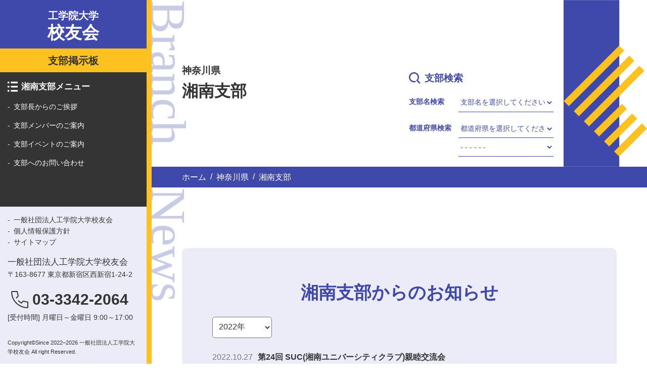

--- FILE ---
content_type: text/html; charset=UTF-8
request_url: https://kogakuin-koyukai-shibu.jp/archives/branch/shonan/2022
body_size: 8848
content:
<!DOCTYPE html>
<html lang="ja">

<head prefix="og: http://ogp.me/ns# fb: http://ogp.me/ns/fb# article: http://ogp.me/ns/article#">
  <meta charset="UTF-8" />
  <meta name="viewport" content="width=device-width, initial-scale=1" />
  <title>湘南支部｜工学院大学校友会支部掲示板｜工学院大学卒業生は校友会員</title>
<meta name='robots' content='max-image-preview:large' />
<link rel='dns-prefetch' href='//www.google.com' />
        <meta name="format-detection" content="telephone=no,address=no,email=no">
        <meta content="IE=edge" http-equiv="X-UA-Compatible">
        <meta name="description" content="大学校友会は大学が設置した学園内の各種学校の卒業生を会員とし、学園を卒業した仲間が親交を深め、交流の場を提供できるよう、定期的なイベントを開催し、卒業生を応援しています。">
        <meta property="og:site_name" content="工学院大学校友会支部掲示板">
        <meta property="og:title" content="湘南支部｜工学院大学校友会支部掲示板｜工学院大学卒業生は校友会員">
        <meta property="og:description" content="大学校友会は大学が設置した学園内の各種学校の卒業生を会員とし、学園を卒業した仲間が親交を深め、交流の場を提供できるよう、定期的なイベントを開催し、卒業生を応援しています。">
        <meta property="og:url" content="">
        <meta property="og:type" content="website">
        <meta property="og:image" content="https://kogakuin-koyukai-shibu.jp/wp-content/themes/koyukai-theme/assets/image/ogp.png?v=20250604083200">
        <meta property="og:image:alt" content="工学院大学校友会支部掲示板">
        <meta property="og:locale" content="ja_JP">
        <meta name="twitter:card" content="summary_large_image">
        <meta name="theme-color" content="#3f49ab">
        <link rel="canonical" href="">
        <link rel="icon" href="https://kogakuin-koyukai-shibu.jp/wp-content/themes/koyukai-theme/assets/image/favicon.ico?v=20250604083159">
        <link rel="apple-touch-icon" size="180x180" type="image/png" href="https://kogakuin-koyukai-shibu.jp/wp-content/themes/koyukai-theme/assets/image/apple-touch-icon-180x180.png?v=20250604083158">
        <!-- Global site tag (gtag.js) - Google Analytics -->
        <script async src="https://www.googletagmanager.com/gtag/js?id=G-3SERKHQJHW"></script>
        <script>
            window.dataLayer = window.dataLayer || [];

            function gtag() {
                dataLayer.push(arguments);
            }
            gtag('js', new Date());

            gtag('config', 'G-3SERKHQJHW');
            gtag('config', 'UA-217782990-1');
        </script>
<style id='global-styles-inline-css' type='text/css'>
body{--wp--preset--color--black: #000000;--wp--preset--color--cyan-bluish-gray: #abb8c3;--wp--preset--color--white: #ffffff;--wp--preset--color--pale-pink: #f78da7;--wp--preset--color--vivid-red: #cf2e2e;--wp--preset--color--luminous-vivid-orange: #ff6900;--wp--preset--color--luminous-vivid-amber: #fcb900;--wp--preset--color--light-green-cyan: #7bdcb5;--wp--preset--color--vivid-green-cyan: #00d084;--wp--preset--color--pale-cyan-blue: #8ed1fc;--wp--preset--color--vivid-cyan-blue: #0693e3;--wp--preset--color--vivid-purple: #9b51e0;--wp--preset--gradient--vivid-cyan-blue-to-vivid-purple: linear-gradient(135deg,rgba(6,147,227,1) 0%,rgb(155,81,224) 100%);--wp--preset--gradient--light-green-cyan-to-vivid-green-cyan: linear-gradient(135deg,rgb(122,220,180) 0%,rgb(0,208,130) 100%);--wp--preset--gradient--luminous-vivid-amber-to-luminous-vivid-orange: linear-gradient(135deg,rgba(252,185,0,1) 0%,rgba(255,105,0,1) 100%);--wp--preset--gradient--luminous-vivid-orange-to-vivid-red: linear-gradient(135deg,rgba(255,105,0,1) 0%,rgb(207,46,46) 100%);--wp--preset--gradient--very-light-gray-to-cyan-bluish-gray: linear-gradient(135deg,rgb(238,238,238) 0%,rgb(169,184,195) 100%);--wp--preset--gradient--cool-to-warm-spectrum: linear-gradient(135deg,rgb(74,234,220) 0%,rgb(151,120,209) 20%,rgb(207,42,186) 40%,rgb(238,44,130) 60%,rgb(251,105,98) 80%,rgb(254,248,76) 100%);--wp--preset--gradient--blush-light-purple: linear-gradient(135deg,rgb(255,206,236) 0%,rgb(152,150,240) 100%);--wp--preset--gradient--blush-bordeaux: linear-gradient(135deg,rgb(254,205,165) 0%,rgb(254,45,45) 50%,rgb(107,0,62) 100%);--wp--preset--gradient--luminous-dusk: linear-gradient(135deg,rgb(255,203,112) 0%,rgb(199,81,192) 50%,rgb(65,88,208) 100%);--wp--preset--gradient--pale-ocean: linear-gradient(135deg,rgb(255,245,203) 0%,rgb(182,227,212) 50%,rgb(51,167,181) 100%);--wp--preset--gradient--electric-grass: linear-gradient(135deg,rgb(202,248,128) 0%,rgb(113,206,126) 100%);--wp--preset--gradient--midnight: linear-gradient(135deg,rgb(2,3,129) 0%,rgb(40,116,252) 100%);--wp--preset--duotone--dark-grayscale: url('#wp-duotone-dark-grayscale');--wp--preset--duotone--grayscale: url('#wp-duotone-grayscale');--wp--preset--duotone--purple-yellow: url('#wp-duotone-purple-yellow');--wp--preset--duotone--blue-red: url('#wp-duotone-blue-red');--wp--preset--duotone--midnight: url('#wp-duotone-midnight');--wp--preset--duotone--magenta-yellow: url('#wp-duotone-magenta-yellow');--wp--preset--duotone--purple-green: url('#wp-duotone-purple-green');--wp--preset--duotone--blue-orange: url('#wp-duotone-blue-orange');--wp--preset--font-size--small: 13px;--wp--preset--font-size--medium: 20px;--wp--preset--font-size--large: 36px;--wp--preset--font-size--x-large: 42px;}.has-black-color{color: var(--wp--preset--color--black) !important;}.has-cyan-bluish-gray-color{color: var(--wp--preset--color--cyan-bluish-gray) !important;}.has-white-color{color: var(--wp--preset--color--white) !important;}.has-pale-pink-color{color: var(--wp--preset--color--pale-pink) !important;}.has-vivid-red-color{color: var(--wp--preset--color--vivid-red) !important;}.has-luminous-vivid-orange-color{color: var(--wp--preset--color--luminous-vivid-orange) !important;}.has-luminous-vivid-amber-color{color: var(--wp--preset--color--luminous-vivid-amber) !important;}.has-light-green-cyan-color{color: var(--wp--preset--color--light-green-cyan) !important;}.has-vivid-green-cyan-color{color: var(--wp--preset--color--vivid-green-cyan) !important;}.has-pale-cyan-blue-color{color: var(--wp--preset--color--pale-cyan-blue) !important;}.has-vivid-cyan-blue-color{color: var(--wp--preset--color--vivid-cyan-blue) !important;}.has-vivid-purple-color{color: var(--wp--preset--color--vivid-purple) !important;}.has-black-background-color{background-color: var(--wp--preset--color--black) !important;}.has-cyan-bluish-gray-background-color{background-color: var(--wp--preset--color--cyan-bluish-gray) !important;}.has-white-background-color{background-color: var(--wp--preset--color--white) !important;}.has-pale-pink-background-color{background-color: var(--wp--preset--color--pale-pink) !important;}.has-vivid-red-background-color{background-color: var(--wp--preset--color--vivid-red) !important;}.has-luminous-vivid-orange-background-color{background-color: var(--wp--preset--color--luminous-vivid-orange) !important;}.has-luminous-vivid-amber-background-color{background-color: var(--wp--preset--color--luminous-vivid-amber) !important;}.has-light-green-cyan-background-color{background-color: var(--wp--preset--color--light-green-cyan) !important;}.has-vivid-green-cyan-background-color{background-color: var(--wp--preset--color--vivid-green-cyan) !important;}.has-pale-cyan-blue-background-color{background-color: var(--wp--preset--color--pale-cyan-blue) !important;}.has-vivid-cyan-blue-background-color{background-color: var(--wp--preset--color--vivid-cyan-blue) !important;}.has-vivid-purple-background-color{background-color: var(--wp--preset--color--vivid-purple) !important;}.has-black-border-color{border-color: var(--wp--preset--color--black) !important;}.has-cyan-bluish-gray-border-color{border-color: var(--wp--preset--color--cyan-bluish-gray) !important;}.has-white-border-color{border-color: var(--wp--preset--color--white) !important;}.has-pale-pink-border-color{border-color: var(--wp--preset--color--pale-pink) !important;}.has-vivid-red-border-color{border-color: var(--wp--preset--color--vivid-red) !important;}.has-luminous-vivid-orange-border-color{border-color: var(--wp--preset--color--luminous-vivid-orange) !important;}.has-luminous-vivid-amber-border-color{border-color: var(--wp--preset--color--luminous-vivid-amber) !important;}.has-light-green-cyan-border-color{border-color: var(--wp--preset--color--light-green-cyan) !important;}.has-vivid-green-cyan-border-color{border-color: var(--wp--preset--color--vivid-green-cyan) !important;}.has-pale-cyan-blue-border-color{border-color: var(--wp--preset--color--pale-cyan-blue) !important;}.has-vivid-cyan-blue-border-color{border-color: var(--wp--preset--color--vivid-cyan-blue) !important;}.has-vivid-purple-border-color{border-color: var(--wp--preset--color--vivid-purple) !important;}.has-vivid-cyan-blue-to-vivid-purple-gradient-background{background: var(--wp--preset--gradient--vivid-cyan-blue-to-vivid-purple) !important;}.has-light-green-cyan-to-vivid-green-cyan-gradient-background{background: var(--wp--preset--gradient--light-green-cyan-to-vivid-green-cyan) !important;}.has-luminous-vivid-amber-to-luminous-vivid-orange-gradient-background{background: var(--wp--preset--gradient--luminous-vivid-amber-to-luminous-vivid-orange) !important;}.has-luminous-vivid-orange-to-vivid-red-gradient-background{background: var(--wp--preset--gradient--luminous-vivid-orange-to-vivid-red) !important;}.has-very-light-gray-to-cyan-bluish-gray-gradient-background{background: var(--wp--preset--gradient--very-light-gray-to-cyan-bluish-gray) !important;}.has-cool-to-warm-spectrum-gradient-background{background: var(--wp--preset--gradient--cool-to-warm-spectrum) !important;}.has-blush-light-purple-gradient-background{background: var(--wp--preset--gradient--blush-light-purple) !important;}.has-blush-bordeaux-gradient-background{background: var(--wp--preset--gradient--blush-bordeaux) !important;}.has-luminous-dusk-gradient-background{background: var(--wp--preset--gradient--luminous-dusk) !important;}.has-pale-ocean-gradient-background{background: var(--wp--preset--gradient--pale-ocean) !important;}.has-electric-grass-gradient-background{background: var(--wp--preset--gradient--electric-grass) !important;}.has-midnight-gradient-background{background: var(--wp--preset--gradient--midnight) !important;}.has-small-font-size{font-size: var(--wp--preset--font-size--small) !important;}.has-medium-font-size{font-size: var(--wp--preset--font-size--medium) !important;}.has-large-font-size{font-size: var(--wp--preset--font-size--large) !important;}.has-x-large-font-size{font-size: var(--wp--preset--font-size--x-large) !important;}
</style>
<link rel='stylesheet' id='contact-form-7-css'  href='https://kogakuin-koyukai-shibu.jp/wp-content/plugins/contact-form-7/includes/css/styles.css?ver=5.5.5' type='text/css' media='all' />
<link rel='stylesheet' id='main-css'  href='https://kogakuin-koyukai-shibu.jp/wp-content/themes/koyukai-theme/assets/css/style.min.css?v=20250604083158&#038;ver=5.9' type='text/css' media='all' />
<link rel='stylesheet' id='addition-css'  href='https://kogakuin-koyukai-shibu.jp/wp-content/themes/koyukai-theme/style.css?v=20250604083157&#038;ver=5.9' type='text/css' media='all' />
</head>

<body class="archive date tax-wu_branch term-shonan term-70 wp-custom-logo">
    <a class="screen-reader-text" href="#content">メインコンテンツまでスキップする</a>
  <div id="body">
    <button class="modal__header" id="modal-header"></button>
    <div class="modal__confirm" id="modal-confirm"></div>
    <button class="sidebar-trigger" id="sidebar-trigger">
      <span class="sidebar-trigger__icon"></span>
      <span class="sidebar-trigger__label">支部メニュー</span>
    </button>
    <main id="content">
      
<div class="c-container archive-header__wrap">
  <span class="archive-header__english">Branch</span>
  <h1 class="archive-header_japanese">
          <span class="archive-header__title-1">神奈川県</span>
        <span class="archive-header__title-2">湘南支部</span>
  </h1>

  <section class="c-search__wrap">
  <h2 class="c-search__title">支部検索</h2>
  <section class="c-search__item">
    <h3 class="c-search__heading">支部名検索</h3>
    <div class="c-search__fields">
              <select class="c-search__field" id="search-name">
          <option value="">支部名を選択してください</option>
                                    <option value="https://kogakuin-koyukai-shibu.jp/archives/branch/hokkaido">北海道支部</option>
                                                <option value="https://kogakuin-koyukai-shibu.jp/archives/branch/aomoriken">青森県支部</option>
                                                <option value="https://kogakuin-koyukai-shibu.jp/archives/branch/iwateken">岩手県支部</option>
                                                <option value="https://kogakuin-koyukai-shibu.jp/archives/branch/miyagiken">宮城県支部</option>
                                                <option value="https://kogakuin-koyukai-shibu.jp/archives/branch/akitaken">秋田県支部</option>
                                                <option value="https://kogakuin-koyukai-shibu.jp/archives/branch/yamagataken">山形県支部</option>
                                                <option value="https://kogakuin-koyukai-shibu.jp/archives/branch/fukushimaken">福島県支部</option>
                                                <option value="https://kogakuin-koyukai-shibu.jp/archives/branch/ibarakiken">茨城県支部</option>
                                                <option value="https://kogakuin-koyukai-shibu.jp/archives/branch/tochigiken">栃木県支部</option>
                                                <option value="https://kogakuin-koyukai-shibu.jp/archives/branch/gunmaken">群馬県支部</option>
                                                <option value="https://kogakuin-koyukai-shibu.jp/archives/branch/saitamakenchuo">埼玉県中央支部</option>
                          <option value="https://kogakuin-koyukai-shibu.jp/archives/branch/saitamakennishi">埼玉県西支部</option>
                                                <option value="https://kogakuin-koyukai-shibu.jp/archives/branch/chibaken">千葉県支部</option>
                                                <option value="https://kogakuin-koyukai-shibu.jp/archives/branch/tokyo">東京支部</option>
                          <option value="https://kogakuin-koyukai-shibu.jp/archives/branch/nishitokyo">西東京支部</option>
                                                <option value="https://kogakuin-koyukai-shibu.jp/archives/branch/kawasaki">川崎支部</option>
                          <option value="https://kogakuin-koyukai-shibu.jp/archives/branch/yokohama">横浜支部</option>
                          <option value="https://kogakuin-koyukai-shibu.jp/archives/branch/shonan">湘南支部</option>
                          <option value="https://kogakuin-koyukai-shibu.jp/archives/branch/sagami">相模支部</option>
                          <option value="https://kogakuin-koyukai-shibu.jp/archives/branch/sesho">西湘支部</option>
                                                <option value="https://kogakuin-koyukai-shibu.jp/archives/branch/nigataken">新潟県支部</option>
                                                <option value="https://kogakuin-koyukai-shibu.jp/archives/branch/toyamaken">富山県支部</option>
                                                <option value="https://kogakuin-koyukai-shibu.jp/archives/branch/ishikawaken">石川県支部</option>
                                                <option value="https://kogakuin-koyukai-shibu.jp/archives/branch/fukuiken">福井県支部</option>
                                                <option value="https://kogakuin-koyukai-shibu.jp/archives/branch/yamanashiken">山梨県支部</option>
                                                <option value="https://kogakuin-koyukai-shibu.jp/archives/branch/naganoken">長野県支部</option>
                                                <option value="https://kogakuin-koyukai-shibu.jp/archives/branch/gifuken">岐阜県支部</option>
                                                <option value="https://kogakuin-koyukai-shibu.jp/archives/branch/shizuokaken">静岡県支部</option>
                                                <option value="https://kogakuin-koyukai-shibu.jp/archives/branch/aichiken">愛知県支部</option>
                                                <option value="https://kogakuin-koyukai-shibu.jp/archives/branch/mieken">三重県支部</option>
                                                <option value="https://kogakuin-koyukai-shibu.jp/archives/branch/kyoto-keji">京滋支部</option>
                                                                      <option value="https://kogakuin-koyukai-shibu.jp/archives/branch/osaka">大阪支部</option>
                                                <option value="https://kogakuin-koyukai-shibu.jp/archives/branch/hyogoken">兵庫県支部</option>
                                                <option value="https://kogakuin-koyukai-shibu.jp/archives/branch/naraken">奈良県支部</option>
                                                <option value="https://kogakuin-koyukai-shibu.jp/archives/branch/wakayamaken">和歌山県支部</option>
                                                <option value="https://kogakuin-koyukai-shibu.jp/archives/branch/tottoriken">鳥取県支部</option>
                                                <option value="https://kogakuin-koyukai-shibu.jp/archives/branch/shimaneken">島根県支部</option>
                                                <option value="https://kogakuin-koyukai-shibu.jp/archives/branch/okayamaken">岡山県支部</option>
                                                <option value="https://kogakuin-koyukai-shibu.jp/archives/branch/hiroshimaken">広島県支部</option>
                                                <option value="https://kogakuin-koyukai-shibu.jp/archives/branch/yamaguchiken">山口県支部</option>
                                                <option value="https://kogakuin-koyukai-shibu.jp/archives/branch/tokushimaken">徳島県支部</option>
                                                <option value="https://kogakuin-koyukai-shibu.jp/archives/branch/kagawaken">香川県支部</option>
                                                <option value="https://kogakuin-koyukai-shibu.jp/archives/branch/ehimeken">愛媛県支部</option>
                                                <option value="https://kogakuin-koyukai-shibu.jp/archives/branch/kochiken">高知県支部</option>
                                                <option value="https://kogakuin-koyukai-shibu.jp/archives/branch/fukuokaken">福岡県支部</option>
                                                <option value="https://kogakuin-koyukai-shibu.jp/archives/branch/sagaken">佐賀県支部</option>
                                                <option value="https://kogakuin-koyukai-shibu.jp/archives/branch/nagasakiken">長崎県支部</option>
                                                <option value="https://kogakuin-koyukai-shibu.jp/archives/branch/kumamotoken">熊本県支部</option>
                                                <option value="https://kogakuin-koyukai-shibu.jp/archives/branch/oitaken">大分県支部</option>
                                                <option value="https://kogakuin-koyukai-shibu.jp/archives/branch/miyazakiken">宮崎県支部</option>
                                                <option value="https://kogakuin-koyukai-shibu.jp/archives/branch/kagoshimaken">鹿児島県支部</option>
                                                <option value="https://kogakuin-koyukai-shibu.jp/archives/branch/okinawaken">沖縄県支部</option>
                                                <option value="https://kogakuin-koyukai-shibu.jp/archives/branch/taiwan">台湾支部</option>
                              </select>
          </div>
  </section>
  <section class="c-search__item">
    <h3 class="c-search__heading">都道府県検索</h3>
    <div class="c-search__fields">
              <select class="c-search__field" id="search-prefecture">
          <option value="0">都道府県を選択してください</option>
                      <option value="2">北海道</option>
                      <option value="3">青森県</option>
                      <option value="4">岩手県</option>
                      <option value="5">宮城県</option>
                      <option value="6">秋田県</option>
                      <option value="7">山形県</option>
                      <option value="8">福島県</option>
                      <option value="9">茨城県</option>
                      <option value="10">栃木県</option>
                      <option value="11">群馬県</option>
                      <option value="12">埼玉県</option>
                      <option value="13">千葉県</option>
                      <option value="14">東京都</option>
                      <option value="15">神奈川県</option>
                      <option value="16">新潟県</option>
                      <option value="17">富山県</option>
                      <option value="18">石川県</option>
                      <option value="19">福井県</option>
                      <option value="20">山梨県</option>
                      <option value="21">長野県</option>
                      <option value="22">岐阜県</option>
                      <option value="23">静岡県</option>
                      <option value="24">愛知県</option>
                      <option value="25">三重県</option>
                      <option value="29">京都府</option>
                      <option value="30">滋賀県</option>
                      <option value="31">大阪府</option>
                      <option value="32">兵庫県</option>
                      <option value="33">奈良県</option>
                      <option value="34">和歌山県</option>
                      <option value="35">鳥取県</option>
                      <option value="36">島根県</option>
                      <option value="37">岡山県</option>
                      <option value="38">広島県</option>
                      <option value="39">山口県</option>
                      <option value="40">徳島県</option>
                      <option value="41">香川県</option>
                      <option value="42">愛媛県</option>
                      <option value="43">高知県</option>
                      <option value="52">福岡県</option>
                      <option value="44">佐賀県</option>
                      <option value="45">長崎県</option>
                      <option value="46">熊本県</option>
                      <option value="47">大分県</option>
                      <option value="48">宮崎県</option>
                      <option value="49">鹿児島県</option>
                      <option value="50">沖縄県</option>
                      <option value="51">台湾</option>
                  </select>
                    <select class="c-search__field" data-prefecture="0">
          <option value="">- - - - - -</option>
        </select>
                  <select class="c-search__field" data-prefecture="2" style="display: none;">
            <option value="">支部名を選択</option>
                          <option value="https://kogakuin-koyukai-shibu.jp/archives/branch/hokkaido">北海道支部</option>
                      </select>
                  <select class="c-search__field" data-prefecture="3" style="display: none;">
            <option value="">支部名を選択</option>
                          <option value="https://kogakuin-koyukai-shibu.jp/archives/branch/aomoriken">青森県支部</option>
                      </select>
                  <select class="c-search__field" data-prefecture="4" style="display: none;">
            <option value="">支部名を選択</option>
                          <option value="https://kogakuin-koyukai-shibu.jp/archives/branch/iwateken">岩手県支部</option>
                      </select>
                  <select class="c-search__field" data-prefecture="5" style="display: none;">
            <option value="">支部名を選択</option>
                          <option value="https://kogakuin-koyukai-shibu.jp/archives/branch/miyagiken">宮城県支部</option>
                      </select>
                  <select class="c-search__field" data-prefecture="6" style="display: none;">
            <option value="">支部名を選択</option>
                          <option value="https://kogakuin-koyukai-shibu.jp/archives/branch/akitaken">秋田県支部</option>
                      </select>
                  <select class="c-search__field" data-prefecture="7" style="display: none;">
            <option value="">支部名を選択</option>
                          <option value="https://kogakuin-koyukai-shibu.jp/archives/branch/yamagataken">山形県支部</option>
                      </select>
                  <select class="c-search__field" data-prefecture="8" style="display: none;">
            <option value="">支部名を選択</option>
                          <option value="https://kogakuin-koyukai-shibu.jp/archives/branch/fukushimaken">福島県支部</option>
                      </select>
                  <select class="c-search__field" data-prefecture="9" style="display: none;">
            <option value="">支部名を選択</option>
                          <option value="https://kogakuin-koyukai-shibu.jp/archives/branch/ibarakiken">茨城県支部</option>
                      </select>
                  <select class="c-search__field" data-prefecture="10" style="display: none;">
            <option value="">支部名を選択</option>
                          <option value="https://kogakuin-koyukai-shibu.jp/archives/branch/tochigiken">栃木県支部</option>
                      </select>
                  <select class="c-search__field" data-prefecture="11" style="display: none;">
            <option value="">支部名を選択</option>
                          <option value="https://kogakuin-koyukai-shibu.jp/archives/branch/gunmaken">群馬県支部</option>
                      </select>
                  <select class="c-search__field" data-prefecture="12" style="display: none;">
            <option value="">支部名を選択</option>
                          <option value="https://kogakuin-koyukai-shibu.jp/archives/branch/saitamakenchuo">埼玉県中央支部</option>
                          <option value="https://kogakuin-koyukai-shibu.jp/archives/branch/saitamakennishi">埼玉県西支部</option>
                      </select>
                  <select class="c-search__field" data-prefecture="13" style="display: none;">
            <option value="">支部名を選択</option>
                          <option value="https://kogakuin-koyukai-shibu.jp/archives/branch/chibaken">千葉県支部</option>
                      </select>
                  <select class="c-search__field" data-prefecture="14" style="display: none;">
            <option value="">支部名を選択</option>
                          <option value="https://kogakuin-koyukai-shibu.jp/archives/branch/tokyo">東京支部</option>
                          <option value="https://kogakuin-koyukai-shibu.jp/archives/branch/nishitokyo">西東京支部</option>
                      </select>
                  <select class="c-search__field" data-prefecture="15" style="display: none;">
            <option value="">支部名を選択</option>
                          <option value="https://kogakuin-koyukai-shibu.jp/archives/branch/kawasaki">川崎支部</option>
                          <option value="https://kogakuin-koyukai-shibu.jp/archives/branch/yokohama">横浜支部</option>
                          <option value="https://kogakuin-koyukai-shibu.jp/archives/branch/shonan">湘南支部</option>
                          <option value="https://kogakuin-koyukai-shibu.jp/archives/branch/sagami">相模支部</option>
                          <option value="https://kogakuin-koyukai-shibu.jp/archives/branch/sesho">西湘支部</option>
                      </select>
                  <select class="c-search__field" data-prefecture="16" style="display: none;">
            <option value="">支部名を選択</option>
                          <option value="https://kogakuin-koyukai-shibu.jp/archives/branch/nigataken">新潟県支部</option>
                      </select>
                  <select class="c-search__field" data-prefecture="17" style="display: none;">
            <option value="">支部名を選択</option>
                          <option value="https://kogakuin-koyukai-shibu.jp/archives/branch/toyamaken">富山県支部</option>
                      </select>
                  <select class="c-search__field" data-prefecture="18" style="display: none;">
            <option value="">支部名を選択</option>
                          <option value="https://kogakuin-koyukai-shibu.jp/archives/branch/ishikawaken">石川県支部</option>
                      </select>
                  <select class="c-search__field" data-prefecture="19" style="display: none;">
            <option value="">支部名を選択</option>
                          <option value="https://kogakuin-koyukai-shibu.jp/archives/branch/fukuiken">福井県支部</option>
                      </select>
                  <select class="c-search__field" data-prefecture="20" style="display: none;">
            <option value="">支部名を選択</option>
                          <option value="https://kogakuin-koyukai-shibu.jp/archives/branch/yamanashiken">山梨県支部</option>
                      </select>
                  <select class="c-search__field" data-prefecture="21" style="display: none;">
            <option value="">支部名を選択</option>
                          <option value="https://kogakuin-koyukai-shibu.jp/archives/branch/naganoken">長野県支部</option>
                      </select>
                  <select class="c-search__field" data-prefecture="22" style="display: none;">
            <option value="">支部名を選択</option>
                          <option value="https://kogakuin-koyukai-shibu.jp/archives/branch/gifuken">岐阜県支部</option>
                      </select>
                  <select class="c-search__field" data-prefecture="23" style="display: none;">
            <option value="">支部名を選択</option>
                          <option value="https://kogakuin-koyukai-shibu.jp/archives/branch/shizuokaken">静岡県支部</option>
                      </select>
                  <select class="c-search__field" data-prefecture="24" style="display: none;">
            <option value="">支部名を選択</option>
                          <option value="https://kogakuin-koyukai-shibu.jp/archives/branch/aichiken">愛知県支部</option>
                      </select>
                  <select class="c-search__field" data-prefecture="25" style="display: none;">
            <option value="">支部名を選択</option>
                          <option value="https://kogakuin-koyukai-shibu.jp/archives/branch/mieken">三重県支部</option>
                      </select>
                  <select class="c-search__field" data-prefecture="29" style="display: none;">
            <option value="">支部名を選択</option>
                          <option value="https://kogakuin-koyukai-shibu.jp/archives/branch/kyoto-keji">京滋支部</option>
                      </select>
                  <select class="c-search__field" data-prefecture="30" style="display: none;">
            <option value="">支部名を選択</option>
                          <option value="https://kogakuin-koyukai-shibu.jp/archives/branch/shiga-keji">京滋支部</option>
                      </select>
                  <select class="c-search__field" data-prefecture="31" style="display: none;">
            <option value="">支部名を選択</option>
                          <option value="https://kogakuin-koyukai-shibu.jp/archives/branch/osaka">大阪支部</option>
                      </select>
                  <select class="c-search__field" data-prefecture="32" style="display: none;">
            <option value="">支部名を選択</option>
                          <option value="https://kogakuin-koyukai-shibu.jp/archives/branch/hyogoken">兵庫県支部</option>
                      </select>
                  <select class="c-search__field" data-prefecture="33" style="display: none;">
            <option value="">支部名を選択</option>
                          <option value="https://kogakuin-koyukai-shibu.jp/archives/branch/naraken">奈良県支部</option>
                      </select>
                  <select class="c-search__field" data-prefecture="34" style="display: none;">
            <option value="">支部名を選択</option>
                          <option value="https://kogakuin-koyukai-shibu.jp/archives/branch/wakayamaken">和歌山県支部</option>
                      </select>
                  <select class="c-search__field" data-prefecture="35" style="display: none;">
            <option value="">支部名を選択</option>
                          <option value="https://kogakuin-koyukai-shibu.jp/archives/branch/tottoriken">鳥取県支部</option>
                      </select>
                  <select class="c-search__field" data-prefecture="36" style="display: none;">
            <option value="">支部名を選択</option>
                          <option value="https://kogakuin-koyukai-shibu.jp/archives/branch/shimaneken">島根県支部</option>
                      </select>
                  <select class="c-search__field" data-prefecture="37" style="display: none;">
            <option value="">支部名を選択</option>
                          <option value="https://kogakuin-koyukai-shibu.jp/archives/branch/okayamaken">岡山県支部</option>
                      </select>
                  <select class="c-search__field" data-prefecture="38" style="display: none;">
            <option value="">支部名を選択</option>
                          <option value="https://kogakuin-koyukai-shibu.jp/archives/branch/hiroshimaken">広島県支部</option>
                      </select>
                  <select class="c-search__field" data-prefecture="39" style="display: none;">
            <option value="">支部名を選択</option>
                          <option value="https://kogakuin-koyukai-shibu.jp/archives/branch/yamaguchiken">山口県支部</option>
                      </select>
                  <select class="c-search__field" data-prefecture="40" style="display: none;">
            <option value="">支部名を選択</option>
                          <option value="https://kogakuin-koyukai-shibu.jp/archives/branch/tokushimaken">徳島県支部</option>
                      </select>
                  <select class="c-search__field" data-prefecture="41" style="display: none;">
            <option value="">支部名を選択</option>
                          <option value="https://kogakuin-koyukai-shibu.jp/archives/branch/kagawaken">香川県支部</option>
                      </select>
                  <select class="c-search__field" data-prefecture="42" style="display: none;">
            <option value="">支部名を選択</option>
                          <option value="https://kogakuin-koyukai-shibu.jp/archives/branch/ehimeken">愛媛県支部</option>
                      </select>
                  <select class="c-search__field" data-prefecture="43" style="display: none;">
            <option value="">支部名を選択</option>
                          <option value="https://kogakuin-koyukai-shibu.jp/archives/branch/kochiken">高知県支部</option>
                      </select>
                  <select class="c-search__field" data-prefecture="52" style="display: none;">
            <option value="">支部名を選択</option>
                          <option value="https://kogakuin-koyukai-shibu.jp/archives/branch/fukuokaken">福岡県支部</option>
                      </select>
                  <select class="c-search__field" data-prefecture="44" style="display: none;">
            <option value="">支部名を選択</option>
                          <option value="https://kogakuin-koyukai-shibu.jp/archives/branch/sagaken">佐賀県支部</option>
                      </select>
                  <select class="c-search__field" data-prefecture="45" style="display: none;">
            <option value="">支部名を選択</option>
                          <option value="https://kogakuin-koyukai-shibu.jp/archives/branch/nagasakiken">長崎県支部</option>
                      </select>
                  <select class="c-search__field" data-prefecture="46" style="display: none;">
            <option value="">支部名を選択</option>
                          <option value="https://kogakuin-koyukai-shibu.jp/archives/branch/kumamotoken">熊本県支部</option>
                      </select>
                  <select class="c-search__field" data-prefecture="47" style="display: none;">
            <option value="">支部名を選択</option>
                          <option value="https://kogakuin-koyukai-shibu.jp/archives/branch/oitaken">大分県支部</option>
                      </select>
                  <select class="c-search__field" data-prefecture="48" style="display: none;">
            <option value="">支部名を選択</option>
                          <option value="https://kogakuin-koyukai-shibu.jp/archives/branch/miyazakiken">宮崎県支部</option>
                      </select>
                  <select class="c-search__field" data-prefecture="49" style="display: none;">
            <option value="">支部名を選択</option>
                          <option value="https://kogakuin-koyukai-shibu.jp/archives/branch/kagoshimaken">鹿児島県支部</option>
                      </select>
                  <select class="c-search__field" data-prefecture="50" style="display: none;">
            <option value="">支部名を選択</option>
                          <option value="https://kogakuin-koyukai-shibu.jp/archives/branch/okinawaken">沖縄県支部</option>
                      </select>
                  <select class="c-search__field" data-prefecture="51" style="display: none;">
            <option value="">支部名を選択</option>
                          <option value="https://kogakuin-koyukai-shibu.jp/archives/branch/taiwan">台湾支部</option>
                      </select>
                  </div>
  </section>
</section>

  <img src="https://kogakuin-koyukai-shibu.jp/wp-content/themes/koyukai-theme/assets/image/mark.svg?v=20250604083200" alt="工学院大学" class="archive-header__mark">
</div>
<div class="bread__wrap">
  <div class="c-container">
    <ol class="bread__list" itemscope itemtype="http://schema.org/BreadcrumbList">    <li itemprop="itemListElement" itemscope="" itemtype="http://schema.org/ListItem" class="bread__item">
              <a itemprop="item" href="https://kogakuin-koyukai-shibu.jp" class="bread__link">
          <span itemprop="name">ホーム</span>
        </a>
            <meta itemprop="position" content="1">
    </li>
    <li itemprop="itemListElement" itemscope="" itemtype="http://schema.org/ListItem" class="bread__item">
              <span itemprop="item" class="bread__link">
          <span itemprop="name" class="bread__title">神奈川県</span>
        </span>
            <meta itemprop="position" content="2">
    </li>
    <li itemprop="itemListElement" itemscope="" itemtype="http://schema.org/ListItem" class="bread__item">
              <span itemprop="item" class="bread__link">
          <span itemprop="name" class="bread__title">湘南支部</span>
        </span>
            <meta itemprop="position" content="3">
    </li>
</ol>  </div>
</div>

<div class="archive-link__wrap">
  <div class="c-container">
    <div class="archive-link__list">
                                      <div class="archive-link__item">
                <a href="https://kogakuin-koyukai-shibu.jp/archives/368" class="">
                                      <img src="https://kogakuin-koyukai-shibu.jp/wp-content/themes/koyukai-theme/assets/image/default-message.jpg?v=20250604083159" alt="支部長からのご挨拶" class="archive-link__image">
                                    <section class="archive-link__text">
                    <h2 class="archive-link__title">支部長からのご挨拶</h2>
                    <div class="archive-link__link">詳しく見る</div>
                  </section>
                </a>
              </div>
                                          <div class="archive-link__item">
                <a href="https://kogakuin-koyukai-shibu.jp/archives/111" class="">
                                      <img src="https://kogakuin-koyukai-shibu.jp/wp-content/themes/koyukai-theme/assets/image/default-member.jpg?v=20250604083159" alt="支部メンバーのご案内" class="archive-link__image">
                                    <section class="archive-link__text">
                    <h2 class="archive-link__title">支部メンバーのご案内</h2>
                    <div class="archive-link__link">詳しく見る</div>
                  </section>
                </a>
              </div>
                                          <div class="archive-link__item">
                <a href="https://kogakuin-koyukai-shibu.jp/archives/222" class="">
                                      <img src="https://kogakuin-koyukai-shibu.jp/wp-content/themes/koyukai-theme/assets/image/default-event.jpg?v=20250604083159" alt="支部イベントのご案内" class="archive-link__image">
                                    <section class="archive-link__text">
                    <h2 class="archive-link__title">支部イベントのご案内</h2>
                    <div class="archive-link__link">詳しく見る</div>
                  </section>
                </a>
              </div>
                                          <div class="archive-link__item">
                <a href="https://kogakuin-koyukai-shibu.jp/archives/4618" class="">
                                      <img src="https://kogakuin-koyukai-shibu.jp/wp-content/themes/koyukai-theme/assets/image/default-contact.jpg?v=20250604083159" alt="支部へのお問い合わせ" class="archive-link__image">
                                    <section class="archive-link__text">
                    <h2 class="archive-link__title">支部へのお問い合わせ</h2>
                    <div class="archive-link__link">詳しく見る</div>
                  </section>
                </a>
              </div>
                            </div>
  </div>
</div>

<div class="archive-news__wrap">
  <span class="archive-news__english">News</span>
  <div class="c-container">
    <div class="c-renewal-news__box">
      <h2 class="c-renewal-news__heading">湘南支部からのお知らせ</h2>
      <div class="c-renewal-news__select">
        <select class="c-renewal-news__select-year" onchange="location.href = this.value;">
          <option value="https://kogakuin-koyukai-shibu.jp/archives/branch/shonan">すべての年</option>
                      <option value="https://kogakuin-koyukai-shibu.jp/archives/branch/shonan/2026" >2026年</option>
                      <option value="https://kogakuin-koyukai-shibu.jp/archives/branch/shonan/2025" >2025年</option>
                      <option value="https://kogakuin-koyukai-shibu.jp/archives/branch/shonan/2024" >2024年</option>
                      <option value="https://kogakuin-koyukai-shibu.jp/archives/branch/shonan/2023" >2023年</option>
                      <option value="https://kogakuin-koyukai-shibu.jp/archives/branch/shonan/2022" selected>2022年</option>
                  </select>
      </div>
      <div class="c-renewal-news__list">
                              <article class="c-renewal-news__item">
              <a href="https://kogakuin-koyukai-shibu.jp/archives/1341" class="c-renewal-news__link">
                <span class="c-renewal-news__date">2022.10.27</span>
                <h3 class="c-renewal-news__title">第24回 SUC(湘南ユニバーシティクラブ)親睦交流会</h3>
              </a>
            </article>
                      <article class="c-renewal-news__item">
              <a href="https://kogakuin-koyukai-shibu.jp/archives/973" class="c-renewal-news__link">
                <span class="c-renewal-news__date">2022.06.20</span>
                <h3 class="c-renewal-news__title">第24回 SUC(湘南ユニバーシティクラブ)親睦交流会</h3>
              </a>
            </article>
                        </div>
          </div>
  </div>

  <!-- <div class="c-container">
    <h2 class="archive-news__heading">お知らせ：2022年</h2>
    <div class="archive-news__list">
                <section class="archive-news__item">
            <a href="https://kogakuin-koyukai-shibu.jp/archives/1341" class="archive-news__link">
              <time datetime="2022-10-27" class="news-detail__date">2022.10.27</time>
              <h3 class="news-detail__heading">第24回 SUC(湘南ユニバーシティクラブ)親睦交流会</h3>
            </a>
          </section>
                  <section class="archive-news__item">
            <a href="https://kogakuin-koyukai-shibu.jp/archives/973" class="archive-news__link">
              <time datetime="2022-06-20" class="news-detail__date">2022.06.20</time>
              <h3 class="news-detail__heading">第24回 SUC(湘南ユニバーシティクラブ)親睦交流会</h3>
            </a>
          </section>
                  </div>
        <ul class="archive-news__years">
              <li>
                      <a href="https://kogakuin-koyukai-shibu.jp/archives/branch/shonan/2026" class="archive-news__year">2026</a>
                  </li>
              <li>
                      <a href="https://kogakuin-koyukai-shibu.jp/archives/branch/shonan/2025" class="archive-news__year">2025</a>
                  </li>
              <li>
                      <a href="https://kogakuin-koyukai-shibu.jp/archives/branch/shonan/2024" class="archive-news__year">2024</a>
                  </li>
              <li>
                      <a href="https://kogakuin-koyukai-shibu.jp/archives/branch/shonan/2023" class="archive-news__year">2023</a>
                  </li>
              <li>
                      <span class="archive-news__year archive-news__year--current">2022</span>
                  </li>
          </ul>
  </div> -->
</div>

</main>
<sidebar class="sidebar__wrap" id="sidebar">
  <a href="https://kogakuin-koyukai-shibu.jp" class="sidebar__header">
    <!-- <img src="https://kogakuin-koyukai-shibu.jp/wp-content/themes/koyukai-theme/assets/image/logo.svg?v=20250604083200" alt="工学院大学校友会" class="sidebar__logo"> -->
    <div class="sidebar__title-1">
      <div class="sidebar__title-1-sub">工学院大学</div>
      <div class="sidebar__title-1-main">校友会</div>
    </div>
    <div class="sidebar__title-2">支部掲示板</div>
  </a>
      <div class="sidebar__middle">
      <!-- <section class="sidebar-search__wrap">
        <h2 class="sidebar-search__title">支部検索</h2>
        <section class="sidebar-search__item">
          <h3 class="sidebar-search__heading">支部名検索</h3>
          <div class="sidebar-search__fields">
                          <select class="sidebar-search__field" id="search-name">
                <option value="">支部名を選択してください</option>
                                                      <option value="https://kogakuin-koyukai-shibu.jp/archives/branch/hokkaido">北海道支部</option>
                                                                        <option value="https://kogakuin-koyukai-shibu.jp/archives/branch/aomoriken">青森県支部</option>
                                                                        <option value="https://kogakuin-koyukai-shibu.jp/archives/branch/iwateken">岩手県支部</option>
                                                                        <option value="https://kogakuin-koyukai-shibu.jp/archives/branch/miyagiken">宮城県支部</option>
                                                                        <option value="https://kogakuin-koyukai-shibu.jp/archives/branch/akitaken">秋田県支部</option>
                                                                        <option value="https://kogakuin-koyukai-shibu.jp/archives/branch/yamagataken">山形県支部</option>
                                                                        <option value="https://kogakuin-koyukai-shibu.jp/archives/branch/fukushimaken">福島県支部</option>
                                                                        <option value="https://kogakuin-koyukai-shibu.jp/archives/branch/ibarakiken">茨城県支部</option>
                                                                        <option value="https://kogakuin-koyukai-shibu.jp/archives/branch/tochigiken">栃木県支部</option>
                                                                        <option value="https://kogakuin-koyukai-shibu.jp/archives/branch/gunmaken">群馬県支部</option>
                                                                        <option value="https://kogakuin-koyukai-shibu.jp/archives/branch/saitamakenchuo">埼玉県中央支部</option>
                                      <option value="https://kogakuin-koyukai-shibu.jp/archives/branch/saitamakennishi">埼玉県西支部</option>
                                                                        <option value="https://kogakuin-koyukai-shibu.jp/archives/branch/chibaken">千葉県支部</option>
                                                                        <option value="https://kogakuin-koyukai-shibu.jp/archives/branch/tokyo">東京支部</option>
                                      <option value="https://kogakuin-koyukai-shibu.jp/archives/branch/nishitokyo">西東京支部</option>
                                                                        <option value="https://kogakuin-koyukai-shibu.jp/archives/branch/kawasaki">川崎支部</option>
                                      <option value="https://kogakuin-koyukai-shibu.jp/archives/branch/yokohama">横浜支部</option>
                                      <option value="https://kogakuin-koyukai-shibu.jp/archives/branch/shonan">湘南支部</option>
                                      <option value="https://kogakuin-koyukai-shibu.jp/archives/branch/sagami">相模支部</option>
                                      <option value="https://kogakuin-koyukai-shibu.jp/archives/branch/sesho">西湘支部</option>
                                                                        <option value="https://kogakuin-koyukai-shibu.jp/archives/branch/nigataken">新潟県支部</option>
                                                                        <option value="https://kogakuin-koyukai-shibu.jp/archives/branch/toyamaken">富山県支部</option>
                                                                        <option value="https://kogakuin-koyukai-shibu.jp/archives/branch/ishikawaken">石川県支部</option>
                                                                        <option value="https://kogakuin-koyukai-shibu.jp/archives/branch/fukuiken">福井県支部</option>
                                                                        <option value="https://kogakuin-koyukai-shibu.jp/archives/branch/yamanashiken">山梨県支部</option>
                                                                        <option value="https://kogakuin-koyukai-shibu.jp/archives/branch/naganoken">長野県支部</option>
                                                                        <option value="https://kogakuin-koyukai-shibu.jp/archives/branch/gifuken">岐阜県支部</option>
                                                                        <option value="https://kogakuin-koyukai-shibu.jp/archives/branch/shizuokaken">静岡県支部</option>
                                                                        <option value="https://kogakuin-koyukai-shibu.jp/archives/branch/aichiken">愛知県支部</option>
                                                                        <option value="https://kogakuin-koyukai-shibu.jp/archives/branch/mieken">三重県支部</option>
                                                                        <option value="https://kogakuin-koyukai-shibu.jp/archives/branch/kyoto-keji">京滋支部</option>
                                                                                                          <option value="https://kogakuin-koyukai-shibu.jp/archives/branch/osaka">大阪支部</option>
                                                                        <option value="https://kogakuin-koyukai-shibu.jp/archives/branch/hyogoken">兵庫県支部</option>
                                                                        <option value="https://kogakuin-koyukai-shibu.jp/archives/branch/naraken">奈良県支部</option>
                                                                        <option value="https://kogakuin-koyukai-shibu.jp/archives/branch/wakayamaken">和歌山県支部</option>
                                                                        <option value="https://kogakuin-koyukai-shibu.jp/archives/branch/tottoriken">鳥取県支部</option>
                                                                        <option value="https://kogakuin-koyukai-shibu.jp/archives/branch/shimaneken">島根県支部</option>
                                                                        <option value="https://kogakuin-koyukai-shibu.jp/archives/branch/okayamaken">岡山県支部</option>
                                                                        <option value="https://kogakuin-koyukai-shibu.jp/archives/branch/hiroshimaken">広島県支部</option>
                                                                        <option value="https://kogakuin-koyukai-shibu.jp/archives/branch/yamaguchiken">山口県支部</option>
                                                                        <option value="https://kogakuin-koyukai-shibu.jp/archives/branch/tokushimaken">徳島県支部</option>
                                                                        <option value="https://kogakuin-koyukai-shibu.jp/archives/branch/kagawaken">香川県支部</option>
                                                                        <option value="https://kogakuin-koyukai-shibu.jp/archives/branch/ehimeken">愛媛県支部</option>
                                                                        <option value="https://kogakuin-koyukai-shibu.jp/archives/branch/kochiken">高知県支部</option>
                                                                        <option value="https://kogakuin-koyukai-shibu.jp/archives/branch/fukuokaken">福岡県支部</option>
                                                                        <option value="https://kogakuin-koyukai-shibu.jp/archives/branch/sagaken">佐賀県支部</option>
                                                                        <option value="https://kogakuin-koyukai-shibu.jp/archives/branch/nagasakiken">長崎県支部</option>
                                                                        <option value="https://kogakuin-koyukai-shibu.jp/archives/branch/kumamotoken">熊本県支部</option>
                                                                        <option value="https://kogakuin-koyukai-shibu.jp/archives/branch/oitaken">大分県支部</option>
                                                                        <option value="https://kogakuin-koyukai-shibu.jp/archives/branch/miyazakiken">宮崎県支部</option>
                                                                        <option value="https://kogakuin-koyukai-shibu.jp/archives/branch/kagoshimaken">鹿児島県支部</option>
                                                                        <option value="https://kogakuin-koyukai-shibu.jp/archives/branch/okinawaken">沖縄県支部</option>
                                                                        <option value="https://kogakuin-koyukai-shibu.jp/archives/branch/taiwan">台湾支部</option>
                                                </select>
                      </div>
        </section>
        <section class="sidebar-search__item">
          <h3 class="sidebar-search__heading">都道府県検索</h3>
          <div class="sidebar-search__fields">
                          <select class="sidebar-search__field" id="search-prefecture">
                <option value="0">都道府県を選択してください</option>
                                  <option value="2">北海道</option>
                                  <option value="3">青森県</option>
                                  <option value="4">岩手県</option>
                                  <option value="5">宮城県</option>
                                  <option value="6">秋田県</option>
                                  <option value="7">山形県</option>
                                  <option value="8">福島県</option>
                                  <option value="9">茨城県</option>
                                  <option value="10">栃木県</option>
                                  <option value="11">群馬県</option>
                                  <option value="12">埼玉県</option>
                                  <option value="13">千葉県</option>
                                  <option value="14">東京都</option>
                                  <option value="15">神奈川県</option>
                                  <option value="16">新潟県</option>
                                  <option value="17">富山県</option>
                                  <option value="18">石川県</option>
                                  <option value="19">福井県</option>
                                  <option value="20">山梨県</option>
                                  <option value="21">長野県</option>
                                  <option value="22">岐阜県</option>
                                  <option value="23">静岡県</option>
                                  <option value="24">愛知県</option>
                                  <option value="25">三重県</option>
                                  <option value="29">京都府</option>
                                  <option value="30">滋賀県</option>
                                  <option value="31">大阪府</option>
                                  <option value="32">兵庫県</option>
                                  <option value="33">奈良県</option>
                                  <option value="34">和歌山県</option>
                                  <option value="35">鳥取県</option>
                                  <option value="36">島根県</option>
                                  <option value="37">岡山県</option>
                                  <option value="38">広島県</option>
                                  <option value="39">山口県</option>
                                  <option value="40">徳島県</option>
                                  <option value="41">香川県</option>
                                  <option value="42">愛媛県</option>
                                  <option value="43">高知県</option>
                                  <option value="52">福岡県</option>
                                  <option value="44">佐賀県</option>
                                  <option value="45">長崎県</option>
                                  <option value="46">熊本県</option>
                                  <option value="47">大分県</option>
                                  <option value="48">宮崎県</option>
                                  <option value="49">鹿児島県</option>
                                  <option value="50">沖縄県</option>
                                  <option value="51">台湾</option>
                              </select>
                                      <select class="sidebar-search__field" data-prefecture="0">
                <option value="">- - - - - -</option>
              </select>
                              <select class="sidebar-search__field" data-prefecture="2" style="display: none;">
                  <option value="">支部名を選択</option>
                                      <option value="https://kogakuin-koyukai-shibu.jp/archives/branch/hokkaido">北海道支部</option>
                                  </select>
                              <select class="sidebar-search__field" data-prefecture="3" style="display: none;">
                  <option value="">支部名を選択</option>
                                      <option value="https://kogakuin-koyukai-shibu.jp/archives/branch/aomoriken">青森県支部</option>
                                  </select>
                              <select class="sidebar-search__field" data-prefecture="4" style="display: none;">
                  <option value="">支部名を選択</option>
                                      <option value="https://kogakuin-koyukai-shibu.jp/archives/branch/iwateken">岩手県支部</option>
                                  </select>
                              <select class="sidebar-search__field" data-prefecture="5" style="display: none;">
                  <option value="">支部名を選択</option>
                                      <option value="https://kogakuin-koyukai-shibu.jp/archives/branch/miyagiken">宮城県支部</option>
                                  </select>
                              <select class="sidebar-search__field" data-prefecture="6" style="display: none;">
                  <option value="">支部名を選択</option>
                                      <option value="https://kogakuin-koyukai-shibu.jp/archives/branch/akitaken">秋田県支部</option>
                                  </select>
                              <select class="sidebar-search__field" data-prefecture="7" style="display: none;">
                  <option value="">支部名を選択</option>
                                      <option value="https://kogakuin-koyukai-shibu.jp/archives/branch/yamagataken">山形県支部</option>
                                  </select>
                              <select class="sidebar-search__field" data-prefecture="8" style="display: none;">
                  <option value="">支部名を選択</option>
                                      <option value="https://kogakuin-koyukai-shibu.jp/archives/branch/fukushimaken">福島県支部</option>
                                  </select>
                              <select class="sidebar-search__field" data-prefecture="9" style="display: none;">
                  <option value="">支部名を選択</option>
                                      <option value="https://kogakuin-koyukai-shibu.jp/archives/branch/ibarakiken">茨城県支部</option>
                                  </select>
                              <select class="sidebar-search__field" data-prefecture="10" style="display: none;">
                  <option value="">支部名を選択</option>
                                      <option value="https://kogakuin-koyukai-shibu.jp/archives/branch/tochigiken">栃木県支部</option>
                                  </select>
                              <select class="sidebar-search__field" data-prefecture="11" style="display: none;">
                  <option value="">支部名を選択</option>
                                      <option value="https://kogakuin-koyukai-shibu.jp/archives/branch/gunmaken">群馬県支部</option>
                                  </select>
                              <select class="sidebar-search__field" data-prefecture="12" style="display: none;">
                  <option value="">支部名を選択</option>
                                      <option value="https://kogakuin-koyukai-shibu.jp/archives/branch/saitamakenchuo">埼玉県中央支部</option>
                                      <option value="https://kogakuin-koyukai-shibu.jp/archives/branch/saitamakennishi">埼玉県西支部</option>
                                  </select>
                              <select class="sidebar-search__field" data-prefecture="13" style="display: none;">
                  <option value="">支部名を選択</option>
                                      <option value="https://kogakuin-koyukai-shibu.jp/archives/branch/chibaken">千葉県支部</option>
                                  </select>
                              <select class="sidebar-search__field" data-prefecture="14" style="display: none;">
                  <option value="">支部名を選択</option>
                                      <option value="https://kogakuin-koyukai-shibu.jp/archives/branch/tokyo">東京支部</option>
                                      <option value="https://kogakuin-koyukai-shibu.jp/archives/branch/nishitokyo">西東京支部</option>
                                  </select>
                              <select class="sidebar-search__field" data-prefecture="15" style="display: none;">
                  <option value="">支部名を選択</option>
                                      <option value="https://kogakuin-koyukai-shibu.jp/archives/branch/kawasaki">川崎支部</option>
                                      <option value="https://kogakuin-koyukai-shibu.jp/archives/branch/yokohama">横浜支部</option>
                                      <option value="https://kogakuin-koyukai-shibu.jp/archives/branch/shonan">湘南支部</option>
                                      <option value="https://kogakuin-koyukai-shibu.jp/archives/branch/sagami">相模支部</option>
                                      <option value="https://kogakuin-koyukai-shibu.jp/archives/branch/sesho">西湘支部</option>
                                  </select>
                              <select class="sidebar-search__field" data-prefecture="16" style="display: none;">
                  <option value="">支部名を選択</option>
                                      <option value="https://kogakuin-koyukai-shibu.jp/archives/branch/nigataken">新潟県支部</option>
                                  </select>
                              <select class="sidebar-search__field" data-prefecture="17" style="display: none;">
                  <option value="">支部名を選択</option>
                                      <option value="https://kogakuin-koyukai-shibu.jp/archives/branch/toyamaken">富山県支部</option>
                                  </select>
                              <select class="sidebar-search__field" data-prefecture="18" style="display: none;">
                  <option value="">支部名を選択</option>
                                      <option value="https://kogakuin-koyukai-shibu.jp/archives/branch/ishikawaken">石川県支部</option>
                                  </select>
                              <select class="sidebar-search__field" data-prefecture="19" style="display: none;">
                  <option value="">支部名を選択</option>
                                      <option value="https://kogakuin-koyukai-shibu.jp/archives/branch/fukuiken">福井県支部</option>
                                  </select>
                              <select class="sidebar-search__field" data-prefecture="20" style="display: none;">
                  <option value="">支部名を選択</option>
                                      <option value="https://kogakuin-koyukai-shibu.jp/archives/branch/yamanashiken">山梨県支部</option>
                                  </select>
                              <select class="sidebar-search__field" data-prefecture="21" style="display: none;">
                  <option value="">支部名を選択</option>
                                      <option value="https://kogakuin-koyukai-shibu.jp/archives/branch/naganoken">長野県支部</option>
                                  </select>
                              <select class="sidebar-search__field" data-prefecture="22" style="display: none;">
                  <option value="">支部名を選択</option>
                                      <option value="https://kogakuin-koyukai-shibu.jp/archives/branch/gifuken">岐阜県支部</option>
                                  </select>
                              <select class="sidebar-search__field" data-prefecture="23" style="display: none;">
                  <option value="">支部名を選択</option>
                                      <option value="https://kogakuin-koyukai-shibu.jp/archives/branch/shizuokaken">静岡県支部</option>
                                  </select>
                              <select class="sidebar-search__field" data-prefecture="24" style="display: none;">
                  <option value="">支部名を選択</option>
                                      <option value="https://kogakuin-koyukai-shibu.jp/archives/branch/aichiken">愛知県支部</option>
                                  </select>
                              <select class="sidebar-search__field" data-prefecture="25" style="display: none;">
                  <option value="">支部名を選択</option>
                                      <option value="https://kogakuin-koyukai-shibu.jp/archives/branch/mieken">三重県支部</option>
                                  </select>
                              <select class="sidebar-search__field" data-prefecture="29" style="display: none;">
                  <option value="">支部名を選択</option>
                                      <option value="https://kogakuin-koyukai-shibu.jp/archives/branch/kyoto-keji">京滋支部</option>
                                  </select>
                              <select class="sidebar-search__field" data-prefecture="30" style="display: none;">
                  <option value="">支部名を選択</option>
                                      <option value="https://kogakuin-koyukai-shibu.jp/archives/branch/shiga-keji">京滋支部</option>
                                  </select>
                              <select class="sidebar-search__field" data-prefecture="31" style="display: none;">
                  <option value="">支部名を選択</option>
                                      <option value="https://kogakuin-koyukai-shibu.jp/archives/branch/osaka">大阪支部</option>
                                  </select>
                              <select class="sidebar-search__field" data-prefecture="32" style="display: none;">
                  <option value="">支部名を選択</option>
                                      <option value="https://kogakuin-koyukai-shibu.jp/archives/branch/hyogoken">兵庫県支部</option>
                                  </select>
                              <select class="sidebar-search__field" data-prefecture="33" style="display: none;">
                  <option value="">支部名を選択</option>
                                      <option value="https://kogakuin-koyukai-shibu.jp/archives/branch/naraken">奈良県支部</option>
                                  </select>
                              <select class="sidebar-search__field" data-prefecture="34" style="display: none;">
                  <option value="">支部名を選択</option>
                                      <option value="https://kogakuin-koyukai-shibu.jp/archives/branch/wakayamaken">和歌山県支部</option>
                                  </select>
                              <select class="sidebar-search__field" data-prefecture="35" style="display: none;">
                  <option value="">支部名を選択</option>
                                      <option value="https://kogakuin-koyukai-shibu.jp/archives/branch/tottoriken">鳥取県支部</option>
                                  </select>
                              <select class="sidebar-search__field" data-prefecture="36" style="display: none;">
                  <option value="">支部名を選択</option>
                                      <option value="https://kogakuin-koyukai-shibu.jp/archives/branch/shimaneken">島根県支部</option>
                                  </select>
                              <select class="sidebar-search__field" data-prefecture="37" style="display: none;">
                  <option value="">支部名を選択</option>
                                      <option value="https://kogakuin-koyukai-shibu.jp/archives/branch/okayamaken">岡山県支部</option>
                                  </select>
                              <select class="sidebar-search__field" data-prefecture="38" style="display: none;">
                  <option value="">支部名を選択</option>
                                      <option value="https://kogakuin-koyukai-shibu.jp/archives/branch/hiroshimaken">広島県支部</option>
                                  </select>
                              <select class="sidebar-search__field" data-prefecture="39" style="display: none;">
                  <option value="">支部名を選択</option>
                                      <option value="https://kogakuin-koyukai-shibu.jp/archives/branch/yamaguchiken">山口県支部</option>
                                  </select>
                              <select class="sidebar-search__field" data-prefecture="40" style="display: none;">
                  <option value="">支部名を選択</option>
                                      <option value="https://kogakuin-koyukai-shibu.jp/archives/branch/tokushimaken">徳島県支部</option>
                                  </select>
                              <select class="sidebar-search__field" data-prefecture="41" style="display: none;">
                  <option value="">支部名を選択</option>
                                      <option value="https://kogakuin-koyukai-shibu.jp/archives/branch/kagawaken">香川県支部</option>
                                  </select>
                              <select class="sidebar-search__field" data-prefecture="42" style="display: none;">
                  <option value="">支部名を選択</option>
                                      <option value="https://kogakuin-koyukai-shibu.jp/archives/branch/ehimeken">愛媛県支部</option>
                                  </select>
                              <select class="sidebar-search__field" data-prefecture="43" style="display: none;">
                  <option value="">支部名を選択</option>
                                      <option value="https://kogakuin-koyukai-shibu.jp/archives/branch/kochiken">高知県支部</option>
                                  </select>
                              <select class="sidebar-search__field" data-prefecture="52" style="display: none;">
                  <option value="">支部名を選択</option>
                                      <option value="https://kogakuin-koyukai-shibu.jp/archives/branch/fukuokaken">福岡県支部</option>
                                  </select>
                              <select class="sidebar-search__field" data-prefecture="44" style="display: none;">
                  <option value="">支部名を選択</option>
                                      <option value="https://kogakuin-koyukai-shibu.jp/archives/branch/sagaken">佐賀県支部</option>
                                  </select>
                              <select class="sidebar-search__field" data-prefecture="45" style="display: none;">
                  <option value="">支部名を選択</option>
                                      <option value="https://kogakuin-koyukai-shibu.jp/archives/branch/nagasakiken">長崎県支部</option>
                                  </select>
                              <select class="sidebar-search__field" data-prefecture="46" style="display: none;">
                  <option value="">支部名を選択</option>
                                      <option value="https://kogakuin-koyukai-shibu.jp/archives/branch/kumamotoken">熊本県支部</option>
                                  </select>
                              <select class="sidebar-search__field" data-prefecture="47" style="display: none;">
                  <option value="">支部名を選択</option>
                                      <option value="https://kogakuin-koyukai-shibu.jp/archives/branch/oitaken">大分県支部</option>
                                  </select>
                              <select class="sidebar-search__field" data-prefecture="48" style="display: none;">
                  <option value="">支部名を選択</option>
                                      <option value="https://kogakuin-koyukai-shibu.jp/archives/branch/miyazakiken">宮崎県支部</option>
                                  </select>
                              <select class="sidebar-search__field" data-prefecture="49" style="display: none;">
                  <option value="">支部名を選択</option>
                                      <option value="https://kogakuin-koyukai-shibu.jp/archives/branch/kagoshimaken">鹿児島県支部</option>
                                  </select>
                              <select class="sidebar-search__field" data-prefecture="50" style="display: none;">
                  <option value="">支部名を選択</option>
                                      <option value="https://kogakuin-koyukai-shibu.jp/archives/branch/okinawaken">沖縄県支部</option>
                                  </select>
                              <select class="sidebar-search__field" data-prefecture="51" style="display: none;">
                  <option value="">支部名を選択</option>
                                      <option value="https://kogakuin-koyukai-shibu.jp/archives/branch/taiwan">台湾支部</option>
                                  </select>
                                    </div>
        </section>
      </section> -->
                    <section class="sidebar-menu__wrap">
          <h2 class="sidebar-menu__title">湘南支部メニュー</h2>
          <nav>
            <ul class="sidebar-menu__list">
                                                                      <li>
                        <a href="https://kogakuin-koyukai-shibu.jp/archives/368" class="sidebar-menu__item">支部長からのご挨拶</a>
                      </li>
                                                                          <li>
                        <a href="https://kogakuin-koyukai-shibu.jp/archives/111" class="sidebar-menu__item">支部メンバーのご案内</a>
                      </li>
                                                                          <li>
                        <a href="https://kogakuin-koyukai-shibu.jp/archives/222" class="sidebar-menu__item">支部イベントのご案内</a>
                      </li>
                                                                          <li>
                        <a href="https://kogakuin-koyukai-shibu.jp/archives/4618" class="sidebar-menu__item">支部へのお問い合わせ</a>
                      </li>
                                                            </ul>
          </nav>

        </section>
          </div>
    <div class="sidebar__footer">
    <ul>
      <li>
        <a href="https://www.kogakuin-koyukai.jp/" target="_blank" rel="noopener noreferrer" class="footer__link">一般社団法人工学院大学校友会</a>
      </li>
      <li>
        <a href="https://www.kogakuin-koyukai.jp/privacy/" target="_blank" rel="noopener noreferrer" class="footer__link">個人情報保護方針</a>
      </li>
      <li>
        <a href="https://www.kogakuin-koyukai.jp/sitemap/" target="_blank" rel="noopener noreferrer" class="footer__link">サイトマップ</a>
      </li>
    </ul>
    <div class="footer__title">一般社団法人工学院大学校友会</div>
    <div class="footer__address">〒163-8677 東京都新宿区西新宿1-24-2</div>
    <div class="footer__tel">03-3342-2064</div>
    <div class="footer__time">[受付時間] 月曜日～金曜日 9:00～17:00</div>
    <small class="footer__copyright">Copyright©Since 2022–2026 一般社団法人工学院大学校友会 All right Reserved.</small>
  </div>

</sidebar>

<footer class="footer__wrap">
  <div class="c-container">
    <ul>
      <li>
        <a href="https://www.kogakuin-koyukai.jp/" target="_blank" rel="noopener noreferrer" class="footer__link">一般社団法人工学院大学校友会</a>
      </li>
      <li>
        <a href="https://www.kogakuin-koyukai.jp/privacy/" target="_blank" rel="noopener noreferrer" class="footer__link">個人情報保護方針</a>
      </li>
      <li>
        <a href="https://www.kogakuin-koyukai.jp/sitemap/" target="_blank" rel="noopener noreferrer" class="footer__link">サイトマップ</a>
      </li>
    </ul>
    <div class="footer__title">一般社団法人工学院大学校友会</div>
    <div class="footer__address">〒163-8677 東京都新宿区西新宿1-24-2</div>
    <div class="footer__tel">03-3342-2064</div>
    <div class="footer__time">[受付時間] 月曜日～金曜日 9:00～17:00</div>
    <small class="footer__copyright">Copyright©Since 2022–2026 一般社団法人工学院大学校友会 All right Reserved.</small>
  </div>
</footer>
</div><!-- #body -->
<svg xmlns="http://www.w3.org/2000/svg" viewBox="0 0 0 0" width="0" height="0" focusable="false" role="none" style="visibility: hidden; position: absolute; left: -9999px; overflow: hidden;" ><defs><filter id="wp-duotone-dark-grayscale"><feColorMatrix color-interpolation-filters="sRGB" type="matrix" values=" .299 .587 .114 0 0 .299 .587 .114 0 0 .299 .587 .114 0 0 .299 .587 .114 0 0 " /><feComponentTransfer color-interpolation-filters="sRGB" ><feFuncR type="table" tableValues="0 0.49803921568627" /><feFuncG type="table" tableValues="0 0.49803921568627" /><feFuncB type="table" tableValues="0 0.49803921568627" /><feFuncA type="table" tableValues="1 1" /></feComponentTransfer><feComposite in2="SourceGraphic" operator="in" /></filter></defs></svg><svg xmlns="http://www.w3.org/2000/svg" viewBox="0 0 0 0" width="0" height="0" focusable="false" role="none" style="visibility: hidden; position: absolute; left: -9999px; overflow: hidden;" ><defs><filter id="wp-duotone-grayscale"><feColorMatrix color-interpolation-filters="sRGB" type="matrix" values=" .299 .587 .114 0 0 .299 .587 .114 0 0 .299 .587 .114 0 0 .299 .587 .114 0 0 " /><feComponentTransfer color-interpolation-filters="sRGB" ><feFuncR type="table" tableValues="0 1" /><feFuncG type="table" tableValues="0 1" /><feFuncB type="table" tableValues="0 1" /><feFuncA type="table" tableValues="1 1" /></feComponentTransfer><feComposite in2="SourceGraphic" operator="in" /></filter></defs></svg><svg xmlns="http://www.w3.org/2000/svg" viewBox="0 0 0 0" width="0" height="0" focusable="false" role="none" style="visibility: hidden; position: absolute; left: -9999px; overflow: hidden;" ><defs><filter id="wp-duotone-purple-yellow"><feColorMatrix color-interpolation-filters="sRGB" type="matrix" values=" .299 .587 .114 0 0 .299 .587 .114 0 0 .299 .587 .114 0 0 .299 .587 .114 0 0 " /><feComponentTransfer color-interpolation-filters="sRGB" ><feFuncR type="table" tableValues="0.54901960784314 0.98823529411765" /><feFuncG type="table" tableValues="0 1" /><feFuncB type="table" tableValues="0.71764705882353 0.25490196078431" /><feFuncA type="table" tableValues="1 1" /></feComponentTransfer><feComposite in2="SourceGraphic" operator="in" /></filter></defs></svg><svg xmlns="http://www.w3.org/2000/svg" viewBox="0 0 0 0" width="0" height="0" focusable="false" role="none" style="visibility: hidden; position: absolute; left: -9999px; overflow: hidden;" ><defs><filter id="wp-duotone-blue-red"><feColorMatrix color-interpolation-filters="sRGB" type="matrix" values=" .299 .587 .114 0 0 .299 .587 .114 0 0 .299 .587 .114 0 0 .299 .587 .114 0 0 " /><feComponentTransfer color-interpolation-filters="sRGB" ><feFuncR type="table" tableValues="0 1" /><feFuncG type="table" tableValues="0 0.27843137254902" /><feFuncB type="table" tableValues="0.5921568627451 0.27843137254902" /><feFuncA type="table" tableValues="1 1" /></feComponentTransfer><feComposite in2="SourceGraphic" operator="in" /></filter></defs></svg><svg xmlns="http://www.w3.org/2000/svg" viewBox="0 0 0 0" width="0" height="0" focusable="false" role="none" style="visibility: hidden; position: absolute; left: -9999px; overflow: hidden;" ><defs><filter id="wp-duotone-midnight"><feColorMatrix color-interpolation-filters="sRGB" type="matrix" values=" .299 .587 .114 0 0 .299 .587 .114 0 0 .299 .587 .114 0 0 .299 .587 .114 0 0 " /><feComponentTransfer color-interpolation-filters="sRGB" ><feFuncR type="table" tableValues="0 0" /><feFuncG type="table" tableValues="0 0.64705882352941" /><feFuncB type="table" tableValues="0 1" /><feFuncA type="table" tableValues="1 1" /></feComponentTransfer><feComposite in2="SourceGraphic" operator="in" /></filter></defs></svg><svg xmlns="http://www.w3.org/2000/svg" viewBox="0 0 0 0" width="0" height="0" focusable="false" role="none" style="visibility: hidden; position: absolute; left: -9999px; overflow: hidden;" ><defs><filter id="wp-duotone-magenta-yellow"><feColorMatrix color-interpolation-filters="sRGB" type="matrix" values=" .299 .587 .114 0 0 .299 .587 .114 0 0 .299 .587 .114 0 0 .299 .587 .114 0 0 " /><feComponentTransfer color-interpolation-filters="sRGB" ><feFuncR type="table" tableValues="0.78039215686275 1" /><feFuncG type="table" tableValues="0 0.94901960784314" /><feFuncB type="table" tableValues="0.35294117647059 0.47058823529412" /><feFuncA type="table" tableValues="1 1" /></feComponentTransfer><feComposite in2="SourceGraphic" operator="in" /></filter></defs></svg><svg xmlns="http://www.w3.org/2000/svg" viewBox="0 0 0 0" width="0" height="0" focusable="false" role="none" style="visibility: hidden; position: absolute; left: -9999px; overflow: hidden;" ><defs><filter id="wp-duotone-purple-green"><feColorMatrix color-interpolation-filters="sRGB" type="matrix" values=" .299 .587 .114 0 0 .299 .587 .114 0 0 .299 .587 .114 0 0 .299 .587 .114 0 0 " /><feComponentTransfer color-interpolation-filters="sRGB" ><feFuncR type="table" tableValues="0.65098039215686 0.40392156862745" /><feFuncG type="table" tableValues="0 1" /><feFuncB type="table" tableValues="0.44705882352941 0.4" /><feFuncA type="table" tableValues="1 1" /></feComponentTransfer><feComposite in2="SourceGraphic" operator="in" /></filter></defs></svg><svg xmlns="http://www.w3.org/2000/svg" viewBox="0 0 0 0" width="0" height="0" focusable="false" role="none" style="visibility: hidden; position: absolute; left: -9999px; overflow: hidden;" ><defs><filter id="wp-duotone-blue-orange"><feColorMatrix color-interpolation-filters="sRGB" type="matrix" values=" .299 .587 .114 0 0 .299 .587 .114 0 0 .299 .587 .114 0 0 .299 .587 .114 0 0 " /><feComponentTransfer color-interpolation-filters="sRGB" ><feFuncR type="table" tableValues="0.098039215686275 1" /><feFuncG type="table" tableValues="0 0.66274509803922" /><feFuncB type="table" tableValues="0.84705882352941 0.41960784313725" /><feFuncA type="table" tableValues="1 1" /></feComponentTransfer><feComposite in2="SourceGraphic" operator="in" /></filter></defs></svg><script type='text/javascript' src='https://kogakuin-koyukai-shibu.jp/wp-includes/js/dist/vendor/regenerator-runtime.min.js?ver=0.13.9' id='regenerator-runtime-js'></script>
<script type='text/javascript' src='https://kogakuin-koyukai-shibu.jp/wp-includes/js/dist/vendor/wp-polyfill.min.js?ver=3.15.0' id='wp-polyfill-js'></script>
<script type='text/javascript' id='contact-form-7-js-extra'>
/* <![CDATA[ */
var wpcf7 = {"api":{"root":"https:\/\/kogakuin-koyukai-shibu.jp\/wp-json\/","namespace":"contact-form-7\/v1"}};
/* ]]> */
</script>
<script type='text/javascript' src='https://kogakuin-koyukai-shibu.jp/wp-content/plugins/contact-form-7/includes/js/index.js?ver=5.5.5' id='contact-form-7-js'></script>
<script type='text/javascript' src='https://kogakuin-koyukai-shibu.jp/wp-content/themes/koyukai-theme/assets/js/script.min.js?v=20250604083201&#038;ver=5.9' id='main-js'></script>
<script type='text/javascript' src='https://www.google.com/recaptcha/api.js?render=6Ld-N3AqAAAAAMhNyR1vNe6UJlBVXBsSrJsTKR7H&#038;ver=3.0' id='google-recaptcha-js'></script>
<script type='text/javascript' id='wpcf7-recaptcha-js-extra'>
/* <![CDATA[ */
var wpcf7_recaptcha = {"sitekey":"6Ld-N3AqAAAAAMhNyR1vNe6UJlBVXBsSrJsTKR7H","actions":{"homepage":"homepage","contactform":"contactform"}};
/* ]]> */
</script>
<script type='text/javascript' src='https://kogakuin-koyukai-shibu.jp/wp-content/plugins/contact-form-7/modules/recaptcha/index.js?ver=5.5.5' id='wpcf7-recaptcha-js'></script>
</body>

</html>


--- FILE ---
content_type: text/html; charset=utf-8
request_url: https://www.google.com/recaptcha/api2/anchor?ar=1&k=6Ld-N3AqAAAAAMhNyR1vNe6UJlBVXBsSrJsTKR7H&co=aHR0cHM6Ly9rb2dha3Vpbi1rb3l1a2FpLXNoaWJ1LmpwOjQ0Mw..&hl=en&v=PoyoqOPhxBO7pBk68S4YbpHZ&size=invisible&anchor-ms=20000&execute-ms=30000&cb=kpkbk8o3jz44
body_size: 48538
content:
<!DOCTYPE HTML><html dir="ltr" lang="en"><head><meta http-equiv="Content-Type" content="text/html; charset=UTF-8">
<meta http-equiv="X-UA-Compatible" content="IE=edge">
<title>reCAPTCHA</title>
<style type="text/css">
/* cyrillic-ext */
@font-face {
  font-family: 'Roboto';
  font-style: normal;
  font-weight: 400;
  font-stretch: 100%;
  src: url(//fonts.gstatic.com/s/roboto/v48/KFO7CnqEu92Fr1ME7kSn66aGLdTylUAMa3GUBHMdazTgWw.woff2) format('woff2');
  unicode-range: U+0460-052F, U+1C80-1C8A, U+20B4, U+2DE0-2DFF, U+A640-A69F, U+FE2E-FE2F;
}
/* cyrillic */
@font-face {
  font-family: 'Roboto';
  font-style: normal;
  font-weight: 400;
  font-stretch: 100%;
  src: url(//fonts.gstatic.com/s/roboto/v48/KFO7CnqEu92Fr1ME7kSn66aGLdTylUAMa3iUBHMdazTgWw.woff2) format('woff2');
  unicode-range: U+0301, U+0400-045F, U+0490-0491, U+04B0-04B1, U+2116;
}
/* greek-ext */
@font-face {
  font-family: 'Roboto';
  font-style: normal;
  font-weight: 400;
  font-stretch: 100%;
  src: url(//fonts.gstatic.com/s/roboto/v48/KFO7CnqEu92Fr1ME7kSn66aGLdTylUAMa3CUBHMdazTgWw.woff2) format('woff2');
  unicode-range: U+1F00-1FFF;
}
/* greek */
@font-face {
  font-family: 'Roboto';
  font-style: normal;
  font-weight: 400;
  font-stretch: 100%;
  src: url(//fonts.gstatic.com/s/roboto/v48/KFO7CnqEu92Fr1ME7kSn66aGLdTylUAMa3-UBHMdazTgWw.woff2) format('woff2');
  unicode-range: U+0370-0377, U+037A-037F, U+0384-038A, U+038C, U+038E-03A1, U+03A3-03FF;
}
/* math */
@font-face {
  font-family: 'Roboto';
  font-style: normal;
  font-weight: 400;
  font-stretch: 100%;
  src: url(//fonts.gstatic.com/s/roboto/v48/KFO7CnqEu92Fr1ME7kSn66aGLdTylUAMawCUBHMdazTgWw.woff2) format('woff2');
  unicode-range: U+0302-0303, U+0305, U+0307-0308, U+0310, U+0312, U+0315, U+031A, U+0326-0327, U+032C, U+032F-0330, U+0332-0333, U+0338, U+033A, U+0346, U+034D, U+0391-03A1, U+03A3-03A9, U+03B1-03C9, U+03D1, U+03D5-03D6, U+03F0-03F1, U+03F4-03F5, U+2016-2017, U+2034-2038, U+203C, U+2040, U+2043, U+2047, U+2050, U+2057, U+205F, U+2070-2071, U+2074-208E, U+2090-209C, U+20D0-20DC, U+20E1, U+20E5-20EF, U+2100-2112, U+2114-2115, U+2117-2121, U+2123-214F, U+2190, U+2192, U+2194-21AE, U+21B0-21E5, U+21F1-21F2, U+21F4-2211, U+2213-2214, U+2216-22FF, U+2308-230B, U+2310, U+2319, U+231C-2321, U+2336-237A, U+237C, U+2395, U+239B-23B7, U+23D0, U+23DC-23E1, U+2474-2475, U+25AF, U+25B3, U+25B7, U+25BD, U+25C1, U+25CA, U+25CC, U+25FB, U+266D-266F, U+27C0-27FF, U+2900-2AFF, U+2B0E-2B11, U+2B30-2B4C, U+2BFE, U+3030, U+FF5B, U+FF5D, U+1D400-1D7FF, U+1EE00-1EEFF;
}
/* symbols */
@font-face {
  font-family: 'Roboto';
  font-style: normal;
  font-weight: 400;
  font-stretch: 100%;
  src: url(//fonts.gstatic.com/s/roboto/v48/KFO7CnqEu92Fr1ME7kSn66aGLdTylUAMaxKUBHMdazTgWw.woff2) format('woff2');
  unicode-range: U+0001-000C, U+000E-001F, U+007F-009F, U+20DD-20E0, U+20E2-20E4, U+2150-218F, U+2190, U+2192, U+2194-2199, U+21AF, U+21E6-21F0, U+21F3, U+2218-2219, U+2299, U+22C4-22C6, U+2300-243F, U+2440-244A, U+2460-24FF, U+25A0-27BF, U+2800-28FF, U+2921-2922, U+2981, U+29BF, U+29EB, U+2B00-2BFF, U+4DC0-4DFF, U+FFF9-FFFB, U+10140-1018E, U+10190-1019C, U+101A0, U+101D0-101FD, U+102E0-102FB, U+10E60-10E7E, U+1D2C0-1D2D3, U+1D2E0-1D37F, U+1F000-1F0FF, U+1F100-1F1AD, U+1F1E6-1F1FF, U+1F30D-1F30F, U+1F315, U+1F31C, U+1F31E, U+1F320-1F32C, U+1F336, U+1F378, U+1F37D, U+1F382, U+1F393-1F39F, U+1F3A7-1F3A8, U+1F3AC-1F3AF, U+1F3C2, U+1F3C4-1F3C6, U+1F3CA-1F3CE, U+1F3D4-1F3E0, U+1F3ED, U+1F3F1-1F3F3, U+1F3F5-1F3F7, U+1F408, U+1F415, U+1F41F, U+1F426, U+1F43F, U+1F441-1F442, U+1F444, U+1F446-1F449, U+1F44C-1F44E, U+1F453, U+1F46A, U+1F47D, U+1F4A3, U+1F4B0, U+1F4B3, U+1F4B9, U+1F4BB, U+1F4BF, U+1F4C8-1F4CB, U+1F4D6, U+1F4DA, U+1F4DF, U+1F4E3-1F4E6, U+1F4EA-1F4ED, U+1F4F7, U+1F4F9-1F4FB, U+1F4FD-1F4FE, U+1F503, U+1F507-1F50B, U+1F50D, U+1F512-1F513, U+1F53E-1F54A, U+1F54F-1F5FA, U+1F610, U+1F650-1F67F, U+1F687, U+1F68D, U+1F691, U+1F694, U+1F698, U+1F6AD, U+1F6B2, U+1F6B9-1F6BA, U+1F6BC, U+1F6C6-1F6CF, U+1F6D3-1F6D7, U+1F6E0-1F6EA, U+1F6F0-1F6F3, U+1F6F7-1F6FC, U+1F700-1F7FF, U+1F800-1F80B, U+1F810-1F847, U+1F850-1F859, U+1F860-1F887, U+1F890-1F8AD, U+1F8B0-1F8BB, U+1F8C0-1F8C1, U+1F900-1F90B, U+1F93B, U+1F946, U+1F984, U+1F996, U+1F9E9, U+1FA00-1FA6F, U+1FA70-1FA7C, U+1FA80-1FA89, U+1FA8F-1FAC6, U+1FACE-1FADC, U+1FADF-1FAE9, U+1FAF0-1FAF8, U+1FB00-1FBFF;
}
/* vietnamese */
@font-face {
  font-family: 'Roboto';
  font-style: normal;
  font-weight: 400;
  font-stretch: 100%;
  src: url(//fonts.gstatic.com/s/roboto/v48/KFO7CnqEu92Fr1ME7kSn66aGLdTylUAMa3OUBHMdazTgWw.woff2) format('woff2');
  unicode-range: U+0102-0103, U+0110-0111, U+0128-0129, U+0168-0169, U+01A0-01A1, U+01AF-01B0, U+0300-0301, U+0303-0304, U+0308-0309, U+0323, U+0329, U+1EA0-1EF9, U+20AB;
}
/* latin-ext */
@font-face {
  font-family: 'Roboto';
  font-style: normal;
  font-weight: 400;
  font-stretch: 100%;
  src: url(//fonts.gstatic.com/s/roboto/v48/KFO7CnqEu92Fr1ME7kSn66aGLdTylUAMa3KUBHMdazTgWw.woff2) format('woff2');
  unicode-range: U+0100-02BA, U+02BD-02C5, U+02C7-02CC, U+02CE-02D7, U+02DD-02FF, U+0304, U+0308, U+0329, U+1D00-1DBF, U+1E00-1E9F, U+1EF2-1EFF, U+2020, U+20A0-20AB, U+20AD-20C0, U+2113, U+2C60-2C7F, U+A720-A7FF;
}
/* latin */
@font-face {
  font-family: 'Roboto';
  font-style: normal;
  font-weight: 400;
  font-stretch: 100%;
  src: url(//fonts.gstatic.com/s/roboto/v48/KFO7CnqEu92Fr1ME7kSn66aGLdTylUAMa3yUBHMdazQ.woff2) format('woff2');
  unicode-range: U+0000-00FF, U+0131, U+0152-0153, U+02BB-02BC, U+02C6, U+02DA, U+02DC, U+0304, U+0308, U+0329, U+2000-206F, U+20AC, U+2122, U+2191, U+2193, U+2212, U+2215, U+FEFF, U+FFFD;
}
/* cyrillic-ext */
@font-face {
  font-family: 'Roboto';
  font-style: normal;
  font-weight: 500;
  font-stretch: 100%;
  src: url(//fonts.gstatic.com/s/roboto/v48/KFO7CnqEu92Fr1ME7kSn66aGLdTylUAMa3GUBHMdazTgWw.woff2) format('woff2');
  unicode-range: U+0460-052F, U+1C80-1C8A, U+20B4, U+2DE0-2DFF, U+A640-A69F, U+FE2E-FE2F;
}
/* cyrillic */
@font-face {
  font-family: 'Roboto';
  font-style: normal;
  font-weight: 500;
  font-stretch: 100%;
  src: url(//fonts.gstatic.com/s/roboto/v48/KFO7CnqEu92Fr1ME7kSn66aGLdTylUAMa3iUBHMdazTgWw.woff2) format('woff2');
  unicode-range: U+0301, U+0400-045F, U+0490-0491, U+04B0-04B1, U+2116;
}
/* greek-ext */
@font-face {
  font-family: 'Roboto';
  font-style: normal;
  font-weight: 500;
  font-stretch: 100%;
  src: url(//fonts.gstatic.com/s/roboto/v48/KFO7CnqEu92Fr1ME7kSn66aGLdTylUAMa3CUBHMdazTgWw.woff2) format('woff2');
  unicode-range: U+1F00-1FFF;
}
/* greek */
@font-face {
  font-family: 'Roboto';
  font-style: normal;
  font-weight: 500;
  font-stretch: 100%;
  src: url(//fonts.gstatic.com/s/roboto/v48/KFO7CnqEu92Fr1ME7kSn66aGLdTylUAMa3-UBHMdazTgWw.woff2) format('woff2');
  unicode-range: U+0370-0377, U+037A-037F, U+0384-038A, U+038C, U+038E-03A1, U+03A3-03FF;
}
/* math */
@font-face {
  font-family: 'Roboto';
  font-style: normal;
  font-weight: 500;
  font-stretch: 100%;
  src: url(//fonts.gstatic.com/s/roboto/v48/KFO7CnqEu92Fr1ME7kSn66aGLdTylUAMawCUBHMdazTgWw.woff2) format('woff2');
  unicode-range: U+0302-0303, U+0305, U+0307-0308, U+0310, U+0312, U+0315, U+031A, U+0326-0327, U+032C, U+032F-0330, U+0332-0333, U+0338, U+033A, U+0346, U+034D, U+0391-03A1, U+03A3-03A9, U+03B1-03C9, U+03D1, U+03D5-03D6, U+03F0-03F1, U+03F4-03F5, U+2016-2017, U+2034-2038, U+203C, U+2040, U+2043, U+2047, U+2050, U+2057, U+205F, U+2070-2071, U+2074-208E, U+2090-209C, U+20D0-20DC, U+20E1, U+20E5-20EF, U+2100-2112, U+2114-2115, U+2117-2121, U+2123-214F, U+2190, U+2192, U+2194-21AE, U+21B0-21E5, U+21F1-21F2, U+21F4-2211, U+2213-2214, U+2216-22FF, U+2308-230B, U+2310, U+2319, U+231C-2321, U+2336-237A, U+237C, U+2395, U+239B-23B7, U+23D0, U+23DC-23E1, U+2474-2475, U+25AF, U+25B3, U+25B7, U+25BD, U+25C1, U+25CA, U+25CC, U+25FB, U+266D-266F, U+27C0-27FF, U+2900-2AFF, U+2B0E-2B11, U+2B30-2B4C, U+2BFE, U+3030, U+FF5B, U+FF5D, U+1D400-1D7FF, U+1EE00-1EEFF;
}
/* symbols */
@font-face {
  font-family: 'Roboto';
  font-style: normal;
  font-weight: 500;
  font-stretch: 100%;
  src: url(//fonts.gstatic.com/s/roboto/v48/KFO7CnqEu92Fr1ME7kSn66aGLdTylUAMaxKUBHMdazTgWw.woff2) format('woff2');
  unicode-range: U+0001-000C, U+000E-001F, U+007F-009F, U+20DD-20E0, U+20E2-20E4, U+2150-218F, U+2190, U+2192, U+2194-2199, U+21AF, U+21E6-21F0, U+21F3, U+2218-2219, U+2299, U+22C4-22C6, U+2300-243F, U+2440-244A, U+2460-24FF, U+25A0-27BF, U+2800-28FF, U+2921-2922, U+2981, U+29BF, U+29EB, U+2B00-2BFF, U+4DC0-4DFF, U+FFF9-FFFB, U+10140-1018E, U+10190-1019C, U+101A0, U+101D0-101FD, U+102E0-102FB, U+10E60-10E7E, U+1D2C0-1D2D3, U+1D2E0-1D37F, U+1F000-1F0FF, U+1F100-1F1AD, U+1F1E6-1F1FF, U+1F30D-1F30F, U+1F315, U+1F31C, U+1F31E, U+1F320-1F32C, U+1F336, U+1F378, U+1F37D, U+1F382, U+1F393-1F39F, U+1F3A7-1F3A8, U+1F3AC-1F3AF, U+1F3C2, U+1F3C4-1F3C6, U+1F3CA-1F3CE, U+1F3D4-1F3E0, U+1F3ED, U+1F3F1-1F3F3, U+1F3F5-1F3F7, U+1F408, U+1F415, U+1F41F, U+1F426, U+1F43F, U+1F441-1F442, U+1F444, U+1F446-1F449, U+1F44C-1F44E, U+1F453, U+1F46A, U+1F47D, U+1F4A3, U+1F4B0, U+1F4B3, U+1F4B9, U+1F4BB, U+1F4BF, U+1F4C8-1F4CB, U+1F4D6, U+1F4DA, U+1F4DF, U+1F4E3-1F4E6, U+1F4EA-1F4ED, U+1F4F7, U+1F4F9-1F4FB, U+1F4FD-1F4FE, U+1F503, U+1F507-1F50B, U+1F50D, U+1F512-1F513, U+1F53E-1F54A, U+1F54F-1F5FA, U+1F610, U+1F650-1F67F, U+1F687, U+1F68D, U+1F691, U+1F694, U+1F698, U+1F6AD, U+1F6B2, U+1F6B9-1F6BA, U+1F6BC, U+1F6C6-1F6CF, U+1F6D3-1F6D7, U+1F6E0-1F6EA, U+1F6F0-1F6F3, U+1F6F7-1F6FC, U+1F700-1F7FF, U+1F800-1F80B, U+1F810-1F847, U+1F850-1F859, U+1F860-1F887, U+1F890-1F8AD, U+1F8B0-1F8BB, U+1F8C0-1F8C1, U+1F900-1F90B, U+1F93B, U+1F946, U+1F984, U+1F996, U+1F9E9, U+1FA00-1FA6F, U+1FA70-1FA7C, U+1FA80-1FA89, U+1FA8F-1FAC6, U+1FACE-1FADC, U+1FADF-1FAE9, U+1FAF0-1FAF8, U+1FB00-1FBFF;
}
/* vietnamese */
@font-face {
  font-family: 'Roboto';
  font-style: normal;
  font-weight: 500;
  font-stretch: 100%;
  src: url(//fonts.gstatic.com/s/roboto/v48/KFO7CnqEu92Fr1ME7kSn66aGLdTylUAMa3OUBHMdazTgWw.woff2) format('woff2');
  unicode-range: U+0102-0103, U+0110-0111, U+0128-0129, U+0168-0169, U+01A0-01A1, U+01AF-01B0, U+0300-0301, U+0303-0304, U+0308-0309, U+0323, U+0329, U+1EA0-1EF9, U+20AB;
}
/* latin-ext */
@font-face {
  font-family: 'Roboto';
  font-style: normal;
  font-weight: 500;
  font-stretch: 100%;
  src: url(//fonts.gstatic.com/s/roboto/v48/KFO7CnqEu92Fr1ME7kSn66aGLdTylUAMa3KUBHMdazTgWw.woff2) format('woff2');
  unicode-range: U+0100-02BA, U+02BD-02C5, U+02C7-02CC, U+02CE-02D7, U+02DD-02FF, U+0304, U+0308, U+0329, U+1D00-1DBF, U+1E00-1E9F, U+1EF2-1EFF, U+2020, U+20A0-20AB, U+20AD-20C0, U+2113, U+2C60-2C7F, U+A720-A7FF;
}
/* latin */
@font-face {
  font-family: 'Roboto';
  font-style: normal;
  font-weight: 500;
  font-stretch: 100%;
  src: url(//fonts.gstatic.com/s/roboto/v48/KFO7CnqEu92Fr1ME7kSn66aGLdTylUAMa3yUBHMdazQ.woff2) format('woff2');
  unicode-range: U+0000-00FF, U+0131, U+0152-0153, U+02BB-02BC, U+02C6, U+02DA, U+02DC, U+0304, U+0308, U+0329, U+2000-206F, U+20AC, U+2122, U+2191, U+2193, U+2212, U+2215, U+FEFF, U+FFFD;
}
/* cyrillic-ext */
@font-face {
  font-family: 'Roboto';
  font-style: normal;
  font-weight: 900;
  font-stretch: 100%;
  src: url(//fonts.gstatic.com/s/roboto/v48/KFO7CnqEu92Fr1ME7kSn66aGLdTylUAMa3GUBHMdazTgWw.woff2) format('woff2');
  unicode-range: U+0460-052F, U+1C80-1C8A, U+20B4, U+2DE0-2DFF, U+A640-A69F, U+FE2E-FE2F;
}
/* cyrillic */
@font-face {
  font-family: 'Roboto';
  font-style: normal;
  font-weight: 900;
  font-stretch: 100%;
  src: url(//fonts.gstatic.com/s/roboto/v48/KFO7CnqEu92Fr1ME7kSn66aGLdTylUAMa3iUBHMdazTgWw.woff2) format('woff2');
  unicode-range: U+0301, U+0400-045F, U+0490-0491, U+04B0-04B1, U+2116;
}
/* greek-ext */
@font-face {
  font-family: 'Roboto';
  font-style: normal;
  font-weight: 900;
  font-stretch: 100%;
  src: url(//fonts.gstatic.com/s/roboto/v48/KFO7CnqEu92Fr1ME7kSn66aGLdTylUAMa3CUBHMdazTgWw.woff2) format('woff2');
  unicode-range: U+1F00-1FFF;
}
/* greek */
@font-face {
  font-family: 'Roboto';
  font-style: normal;
  font-weight: 900;
  font-stretch: 100%;
  src: url(//fonts.gstatic.com/s/roboto/v48/KFO7CnqEu92Fr1ME7kSn66aGLdTylUAMa3-UBHMdazTgWw.woff2) format('woff2');
  unicode-range: U+0370-0377, U+037A-037F, U+0384-038A, U+038C, U+038E-03A1, U+03A3-03FF;
}
/* math */
@font-face {
  font-family: 'Roboto';
  font-style: normal;
  font-weight: 900;
  font-stretch: 100%;
  src: url(//fonts.gstatic.com/s/roboto/v48/KFO7CnqEu92Fr1ME7kSn66aGLdTylUAMawCUBHMdazTgWw.woff2) format('woff2');
  unicode-range: U+0302-0303, U+0305, U+0307-0308, U+0310, U+0312, U+0315, U+031A, U+0326-0327, U+032C, U+032F-0330, U+0332-0333, U+0338, U+033A, U+0346, U+034D, U+0391-03A1, U+03A3-03A9, U+03B1-03C9, U+03D1, U+03D5-03D6, U+03F0-03F1, U+03F4-03F5, U+2016-2017, U+2034-2038, U+203C, U+2040, U+2043, U+2047, U+2050, U+2057, U+205F, U+2070-2071, U+2074-208E, U+2090-209C, U+20D0-20DC, U+20E1, U+20E5-20EF, U+2100-2112, U+2114-2115, U+2117-2121, U+2123-214F, U+2190, U+2192, U+2194-21AE, U+21B0-21E5, U+21F1-21F2, U+21F4-2211, U+2213-2214, U+2216-22FF, U+2308-230B, U+2310, U+2319, U+231C-2321, U+2336-237A, U+237C, U+2395, U+239B-23B7, U+23D0, U+23DC-23E1, U+2474-2475, U+25AF, U+25B3, U+25B7, U+25BD, U+25C1, U+25CA, U+25CC, U+25FB, U+266D-266F, U+27C0-27FF, U+2900-2AFF, U+2B0E-2B11, U+2B30-2B4C, U+2BFE, U+3030, U+FF5B, U+FF5D, U+1D400-1D7FF, U+1EE00-1EEFF;
}
/* symbols */
@font-face {
  font-family: 'Roboto';
  font-style: normal;
  font-weight: 900;
  font-stretch: 100%;
  src: url(//fonts.gstatic.com/s/roboto/v48/KFO7CnqEu92Fr1ME7kSn66aGLdTylUAMaxKUBHMdazTgWw.woff2) format('woff2');
  unicode-range: U+0001-000C, U+000E-001F, U+007F-009F, U+20DD-20E0, U+20E2-20E4, U+2150-218F, U+2190, U+2192, U+2194-2199, U+21AF, U+21E6-21F0, U+21F3, U+2218-2219, U+2299, U+22C4-22C6, U+2300-243F, U+2440-244A, U+2460-24FF, U+25A0-27BF, U+2800-28FF, U+2921-2922, U+2981, U+29BF, U+29EB, U+2B00-2BFF, U+4DC0-4DFF, U+FFF9-FFFB, U+10140-1018E, U+10190-1019C, U+101A0, U+101D0-101FD, U+102E0-102FB, U+10E60-10E7E, U+1D2C0-1D2D3, U+1D2E0-1D37F, U+1F000-1F0FF, U+1F100-1F1AD, U+1F1E6-1F1FF, U+1F30D-1F30F, U+1F315, U+1F31C, U+1F31E, U+1F320-1F32C, U+1F336, U+1F378, U+1F37D, U+1F382, U+1F393-1F39F, U+1F3A7-1F3A8, U+1F3AC-1F3AF, U+1F3C2, U+1F3C4-1F3C6, U+1F3CA-1F3CE, U+1F3D4-1F3E0, U+1F3ED, U+1F3F1-1F3F3, U+1F3F5-1F3F7, U+1F408, U+1F415, U+1F41F, U+1F426, U+1F43F, U+1F441-1F442, U+1F444, U+1F446-1F449, U+1F44C-1F44E, U+1F453, U+1F46A, U+1F47D, U+1F4A3, U+1F4B0, U+1F4B3, U+1F4B9, U+1F4BB, U+1F4BF, U+1F4C8-1F4CB, U+1F4D6, U+1F4DA, U+1F4DF, U+1F4E3-1F4E6, U+1F4EA-1F4ED, U+1F4F7, U+1F4F9-1F4FB, U+1F4FD-1F4FE, U+1F503, U+1F507-1F50B, U+1F50D, U+1F512-1F513, U+1F53E-1F54A, U+1F54F-1F5FA, U+1F610, U+1F650-1F67F, U+1F687, U+1F68D, U+1F691, U+1F694, U+1F698, U+1F6AD, U+1F6B2, U+1F6B9-1F6BA, U+1F6BC, U+1F6C6-1F6CF, U+1F6D3-1F6D7, U+1F6E0-1F6EA, U+1F6F0-1F6F3, U+1F6F7-1F6FC, U+1F700-1F7FF, U+1F800-1F80B, U+1F810-1F847, U+1F850-1F859, U+1F860-1F887, U+1F890-1F8AD, U+1F8B0-1F8BB, U+1F8C0-1F8C1, U+1F900-1F90B, U+1F93B, U+1F946, U+1F984, U+1F996, U+1F9E9, U+1FA00-1FA6F, U+1FA70-1FA7C, U+1FA80-1FA89, U+1FA8F-1FAC6, U+1FACE-1FADC, U+1FADF-1FAE9, U+1FAF0-1FAF8, U+1FB00-1FBFF;
}
/* vietnamese */
@font-face {
  font-family: 'Roboto';
  font-style: normal;
  font-weight: 900;
  font-stretch: 100%;
  src: url(//fonts.gstatic.com/s/roboto/v48/KFO7CnqEu92Fr1ME7kSn66aGLdTylUAMa3OUBHMdazTgWw.woff2) format('woff2');
  unicode-range: U+0102-0103, U+0110-0111, U+0128-0129, U+0168-0169, U+01A0-01A1, U+01AF-01B0, U+0300-0301, U+0303-0304, U+0308-0309, U+0323, U+0329, U+1EA0-1EF9, U+20AB;
}
/* latin-ext */
@font-face {
  font-family: 'Roboto';
  font-style: normal;
  font-weight: 900;
  font-stretch: 100%;
  src: url(//fonts.gstatic.com/s/roboto/v48/KFO7CnqEu92Fr1ME7kSn66aGLdTylUAMa3KUBHMdazTgWw.woff2) format('woff2');
  unicode-range: U+0100-02BA, U+02BD-02C5, U+02C7-02CC, U+02CE-02D7, U+02DD-02FF, U+0304, U+0308, U+0329, U+1D00-1DBF, U+1E00-1E9F, U+1EF2-1EFF, U+2020, U+20A0-20AB, U+20AD-20C0, U+2113, U+2C60-2C7F, U+A720-A7FF;
}
/* latin */
@font-face {
  font-family: 'Roboto';
  font-style: normal;
  font-weight: 900;
  font-stretch: 100%;
  src: url(//fonts.gstatic.com/s/roboto/v48/KFO7CnqEu92Fr1ME7kSn66aGLdTylUAMa3yUBHMdazQ.woff2) format('woff2');
  unicode-range: U+0000-00FF, U+0131, U+0152-0153, U+02BB-02BC, U+02C6, U+02DA, U+02DC, U+0304, U+0308, U+0329, U+2000-206F, U+20AC, U+2122, U+2191, U+2193, U+2212, U+2215, U+FEFF, U+FFFD;
}

</style>
<link rel="stylesheet" type="text/css" href="https://www.gstatic.com/recaptcha/releases/PoyoqOPhxBO7pBk68S4YbpHZ/styles__ltr.css">
<script nonce="Z9fY28BBhKHzWOyEPllekw" type="text/javascript">window['__recaptcha_api'] = 'https://www.google.com/recaptcha/api2/';</script>
<script type="text/javascript" src="https://www.gstatic.com/recaptcha/releases/PoyoqOPhxBO7pBk68S4YbpHZ/recaptcha__en.js" nonce="Z9fY28BBhKHzWOyEPllekw">
      
    </script></head>
<body><div id="rc-anchor-alert" class="rc-anchor-alert"></div>
<input type="hidden" id="recaptcha-token" value="[base64]">
<script type="text/javascript" nonce="Z9fY28BBhKHzWOyEPllekw">
      recaptcha.anchor.Main.init("[\x22ainput\x22,[\x22bgdata\x22,\x22\x22,\[base64]/[base64]/MjU1Ong/[base64]/[base64]/[base64]/[base64]/[base64]/[base64]/[base64]/[base64]/[base64]/[base64]/[base64]/[base64]/[base64]/[base64]/[base64]\\u003d\x22,\[base64]\x22,\x22w4Y5wrfCtlHCksKlGMOhw43DrSQGwpdYwohXwpNCwrLDmEzDv3rCmE9Pw6zCm8OLwpnDmVjCgMOlw7XDn2vCjRLChB3DksOLZWLDnhLDmsOEwo/ClcK2GsK1S8KRDsODEcOIw5rCmcOYwrHClF4tHgAdQkxmasKLOcOZw6rDo8OLwpRfwqPDuXwpNcKdcTJHL8O/TkZzw5ItwqEeIsKMdMO5MMKHesONGcK+w58tQm/DvcOhw5s/[base64]/CoTIAUsKGHcOZQcK2w6PDmEp0HUXCksOlwrskw6YpwrfCncKCwpVvVUgmJMKVZMKGwoRQw55Owp4gVMKiwoZKw6tYwqMzw7vDrcOyNcO/UCt4w5zCp8K1CcO2LxvCk8O8w6nDoMKmwqQmYsKJworCri3DtsKpw5/[base64]/Co8KdwrTDrMOaJ8O5dT7Dm8Kmw4nCsSXDscK4w5dhw4otwqvDmsKfw6Q9LD8EaMKfw54vw7/ClAMEwr44Q8Obw4UYwqwNBsOUWcKUw4zDoMKWVsKcwrABw7PDgcK9MjQJL8K5JRLCj8O8wrRlw55FwrU0wq7DrsO2e8KXw5DCmcKbwq0xYF7DkcKNw6/Cu8KMFCFsw7DDocKYB0HCrMOswpbDvcOpw4nCqMOuw40rw7/[base64]/Du8OxQy1Gw4lRcsO0wrTCrMOyw6Msw79Dw63CssK7NMKzLUkZMMOpwr0TwqXCusKNdMOlwpLDmmLDjMKWYsKsc8KKw7NXw6XDjxV0w6DDu8Ogw7XDinTChsOpcsKEWk9OBTQsJytVw71AS8KlGMOEw6XCisOmw6/DhQPDoMKAPHXDsVjCn8OAwoBKPhEhwo5kw7VDw4vDpMO/[base64]/[base64]/CmxTClsKCwo/CgsKXFkHDuHVwU8Oswo/[base64]/[base64]/Ckzh5JWFdRWNew7nDh8Ouwo9sC8K1YMKXwqbDunLCpMKBwowrAMOjYV9hw7c5w60uDsOaGgM/wrwsNcK/a8OPTSHCqHh5EsONL33Dqh1bIcOQSMOQwo1APsKmSsOaTMKZw40VfAMTYB3CiRfChW7Ci1VTIWXDhsKHwrHDhcO4MEvCtDjCiMKEw7LDsyzDpMOkw45ZWSHCnVtIGl/[base64]/w6Mzw6DDoWLDo8KlwrbDjMOmesOnXMO2w4zDncKQV8K6bsKxwofDgiXDhHzCrVYJPijDpcKAw63DrzPClsO9w5Zdwq/CtU8Fw5bDkAwiY8K3USHDhADDu37DkhbCqMO5w697E8O2fsO6HsO2YMOdwrnDkcKlw6h1wotZw6prDUbDhnHChcK6OMO7wpo5wr7DoA3DhsOOHTIHfsOAaMKXNWPDs8OZExIpDMOXwqZXDHPDim5jwqdFKMKDFEt0w4rDgWLClcOIwpVyTMOfwq/ClioKw61vDcOdJljDg13CgWBWSTjCv8KDw7XCiSMPeU9NOsKjwpslwq0fwqPDpnAzFgDCkRfDrcKQWA/[base64]/w7o0w6XCucKONsKWeMOnV8OFeGXCqAZRw6PDvMK0w5jDlTTCmsOnw6puF2vDoXNzw6dgQljCiwTCuMO5fHxXUMKVHcOAwovDrht0wq/ChyrDlF/DpMOKwphxd2PCl8KkZCFywrEgwpsww6rCq8ObVwVTwo7CkcKtw5Y6bXLCmMOZw5DCn0pPw5vDkMKsFR91XcOHFsOtw6HDujDDjMKWwrHCrMOCBMOYW8KiKMOkw4LCs2/[base64]/ClHTDkgcCwpooFsOhRsKBw4smecK4wr3CvsK7w5MVCQzDu8OZGmkdKMOObsOLfQ3CvEHDlMO5w7ENN2/CkiV9wpFeO8O+dU1Zw6DCtMKJA8K1wrzCmy8dFsOsclkCU8KfXz7DjsK1QljDucOawqNgaMK7w6zCpsKqESVUaDnDqAoFT8KHMy3ClsO3w6DCgMOgLcO3w4xXVsOIcsKbRjAcAi7CrxFjw6lxwq/CksO+UsOvZcO+AnRKZjDCgww7wrbCqVHDvwppc2Fow7J/HMOlwpFOfh/Ch8O8bsK5dcOvGcKhYHNqTA3DoUrDjcOKXMKqfcKww4XCvRHDl8KrRy8IImPCrcKPfwAvAkodZMKiw4PCgkzDrx3Du00XwoECw6bDmRvCimpIO8O9wqvDkh7DmMOHKy/CrX5LwqrDjsKAw5Z/woFteMOAwofDj8OqBWBWYBvCuwsswrk9wrRaO8KTw6HDpcO8w60Hwr0MUT8HZ27ClsK4JwLCnMK+ecK+DizChcKew6DDicO4DcOcwqcaRyIFwovDhcKfR1/DvcKnw4HDlsOXw4UfMcKMTnwHHX91CsOmVMKZesOVViDDsS/[base64]/CrMKawpHDsMK1bEUDwpjCmsOKw7BqUCLChMOuwr47e8KidgVwGsKqPCpGw65zL8OeHCwWW8KpwplXO8K0GArCuXhHw5BXwoTDm8K7w7zCh2nDt8K/L8K/wpvCu8KoYW/DnMKdwoTCsTHDrXUBw7LDlRsnw7t+ei3Cq8KywpnChm/CoGnCgMK+woVPw706w7cdw6MiwqDDnBUwNsKWScOBwr/CrXlIw6Rnw41/L8O8w6jCpjnCl8OZNMOsecKqwrXDj1XCqiIGworCgMOqw4NcwpRGw6zDscOxai/Cn1JTNBfCrTXCk1PChSt1fRTCnMK6dyJGwrnDmnDDmsOoWMOsFllrIcOgRcKWwojCh3DCk8KWBcOyw7zChMKcw51dF2XCoMKxw5xCw4nDm8OSJ8KFaMOJw43Dm8OuwrYtZMO1UcKFeMOswpk3w6dSREx7eBvCp8KJEwXDgsOpw5ZHw6/DqMKvUn7DtwpWwrHCiBFhLX8cMcKfWsKIW35Cw6fCtXlNw63CsHBZIsOPZgvDl8OHwqUnwocJwrsAw4XCo8Kqwp3Dj2XCmGtDw79xTcOAVVvDvMO8EcOjDgbDslY3w5vCqk/CtsOXw4/CpmxhGTnCv8K3w4ZicsKNwql3wobDtzTDsRUDwpkEw7U+wqXDoSZ6wrQRNMKTWCVvfB7DscOtShzCjMOUwp5xw5JYw5nCp8OQw4spI8Odw5ERJA7DnsKtw6AOwoAtVMORwpBANsKQwp7CmWvDg2/[base64]/DqTjCsAg8w4VVNl3DssKfw6vDv8OhXGbDgBrCnMKJw6bDhC92WsKwwphhw57DhinDjcKKwrwPwrI/bmHDkhIjVybDhcOxQsKkFcKJwq/[base64]/Cgxg3EsK4bcKWwrvDr2Rwwq4/w6HCncKgwoLCjDU1woBUw7NPwpPDvAZ6w74bQwINwrIUPMOMw7zDjXMiw78aDMOBwpPCmMOBwqbCl0hcRl8zNhTDnMKNfRvCqS8/[base64]/ClRzCtsOiGsO4wqcRcBYowpEhIATDkzh5InwGJkc2NgkKw6RswpNkw7w8K8KAOcO/c2rCigBtMi3DrMOawqDDu8Oqwp59W8OfHXrCkXfCnEFVw4B0esOqTANAw7Agwr/[base64]/DisK4wpZpwq53aX1TwpkNMMKsPMKvwqF3w7rDrsOWw74VWS3CncO+w5vCtUTDm8KqAsObw5nDpsOcw6vDqsKhw5fDkBRDeF8WP8KsSjjCtHPCmGUUBAA0U8Oaw4PDi8K4ZcK4w48dCcKXNsKIwqExwqoie8OLw6UdwofCrngrXls0wrrCqVbDh8KJZm/CnsK0w6IVwofCiRHDiCM+w5EPD8KVwr8DwpgWMm7CvMKEw5sSwpPCrgnCh0RyP3nDhsO7NAgCw5g/wolWNifChDHDtMKVw7wIw7TDhQYfw5Isw5odO3fCo8Khwp4DwqQvwoRJw7R5w5J/w6ssYhxkwprCpxvDrsKYwpjDrnodHMKqwovCm8KpMHE3EjPCu8KWZS7Dp8KkR8OYwpfCikNTLsK9w6IHA8OXw5hDbMKwCcKef2ZzwqzDqsOnwpfCkxcNwqpAwpnCtRfDscKcS1Fow4N/w4RXCyHDlMK0bVLCi2g7w4V7wq07EMO1FHIuw4TCtcKCCcKkw4Vhw4dndmoYTTPDoXl0HsO0Ty3DnsOhTsK2e3cTJcOsHsOkw7TCmzjDh8O0w6Ugw4B1f0JXwrDDszMPXcOFw69nwo3CjcKROUs2w6PDrTFjwpPCpSZwCV/CnF3DhcK/ZGtXw6jDvMOPwr8Gw7PDt3zCqFTConLDnFApOVPClMO3w6hFd8OeNBRNwq4kw7ELw7vDrVAAPMOfw6nDu8KvwofDqsKwKcKRPsOGGcKmMcKhBcKMw5DCisO0RMKfYW1bwp7CqMK+RsKiRsO/QBrDrgrCmsO1wqXDksOxGj9Qw6DDksOEwrw9w7fCvsO/wqzDr8K5LE/DoHrCqUvDk0bCqcOoFU7DlXknBsOAwoA5DsOcSMOTw7oawojDpVHDlSAVw4HCrcO6w6cidsK4YDQ0YcOiOUPCmBLCkcOYZAMxYsKneBYowpthWmHDl30YEkrCn8OLw7ECVzvDvnHDmF3CuSMTw7MIw5HCnsKsw5rCvMK3w5/[base64]/w6nDisO8KcO3wrDCmxBjB8K2GU/CqXDCl0YIw4sPFMO4cMOdw4vCnQXDq3keDMO3wqJnS8O/w6jDicKrwqF6M1UOwoDCtcO1YQhucT7CiTFbbMObacK0Jltww4XDvQbCpcKffcOxB8KAOsOOUsOIKMO0w6NmwpJlOEDDgRwVFHzDiA/CvydSwr8eNXN0XyNZPlbCu8OObMO7W8OCw5rDp3nDuC3DjMO3w5rDj0wOw5/CssOmw4scPcKLaMO5w6jCtTPCtFPCgDIJO8KSYE3DhBdxAsKBw5Yfw7VrRsKaZz4cw5jChn9Jeh9Zw7fCk8KXPynCqsKMwp/Dr8OYwpAFXgY+wrDDvcKzwoJYPcKzwr3DssOFd8O4w6rChcOgw7DDr0MaGMKEwrRnw7xoEMKtwq3Cs8KoH3HCqsO3fn7CpcKTUhjCvcKSwpPCqHjDhhPCi8OzwqNfwrzChcOKcHbCjS/CsXjDmsOBwq3Dig7Dp2wMw4IpI8OlV8Kmw6bDvRvDuR/DoAvDtRJ/WFQvwrYUwqvDhwJ0asO2NMOVw6VTfXEiwr0ZMlbClCvDg8O7w4/Do8KwwqwhwqF6wo1RWsKDwooUwrfDlcKTw6pYw5DCs8K5BcKkdcOzKMOSGA8hwqw1w7NXF8O/[base64]/CpRzCshp1YcKUZsKyRcKrUsKFw4NaZ8KedGVmwqlpJsK5w7LDijImN31RLV0hw6DDm8Ouw7cObsK0Yxk/LgREccOuOF1mdTdtF1cMwoJvGcKqw7YvwrzCvsOiwqNkYztLOsKXw4Rww7nDkMOsS8KhW8OVwo/[base64]/DqMKBJR/CnzjDuAPCgTfDjnfDiwEZw6fCqsO9e8Oiw6Jiw5E+wr3CqsKlSkhtAHBAwqPClMKew40BwrnCvm7CsDIqRmbDgMKFeDTDj8KTHAbDlsOGcnPDrmnDrMOiLn7CtQvDrMOgwpwvYcKLIwpswqQQwq/[base64]/DusOpw7QiwobCtsOHwqwmeMOgw5vDiy8oP8KMdsOWXBoJw5gBcB3DqMOlP8KJw4E9U8KhY2LDgXLCo8KbwrXCv8K9w6RGJsKcDMKHwoLDssOBw6pawoTCuzTCo8O/w7wcCBYQNAAqwpnDtMKqasOYQ8KOOjfCsHzCqMKRw4VRwpsZFMOTVRM/wrbCocKDeVxVXxjCjcKkNnjDqE5TaMOhHMKeIzgtwp3DlMOkwrbDvDEZWsO+w4fCpcKSw6csw41rw7xTw6LDpsOmYcOIK8OEw4QQwoESAsKHKXQow7fCuT5aw5zDtS47wp/DhFLCknlLw7PDqsOdwoNNfQfDpMOXwr0jCMOcfcKIw58ON8OqDUkEem7Dj8KrccOmIMO5CQV1e8OBFsOHH2BLbzTDgMORwod4bsOYHUwWSzRsw6zChsOFb0/ChQHDjinDuwXCssK0wro1CcOtwqHDiCzChcOKEBPCuU4yaiJ1VcK6M8K0dTrDhRUFw708FHfDvMKLw43DkMO6LRxZw7zDi2sRRiXCq8OjwqnCpsOEw5nDn8Krw5TDt8OAwrENRlTCscKSFXsbCsOiw4haw6PDmMKJw7PDpE/[base64]/[base64]/DsBx5CC/DlcOkRnw8UwxRw4zDmW5zVw4swpQSMMOnwo8YCMKUwoUAw5ohXsOCw5DDmngfwoLCsGnCnMOLdWrDrsO9XsOlXMOZwqzCg8KQJEQZw5/[base64]/w5XDpg7Dj8KQI8KDS8OjGxLClWkyfcKuX8K2HQzCrMKdw4dgXETDrGotWMKFw4XDh8KdAcOKEsOOFMK6w4DCj0/DkhLDnMOqUMKMwpdkwr/Dowl6UUTDvUTDulIMX3NEw5jCmUPCo8O/JzbCn8KiQ8KUUsKlX0TCi8Kmw6fDvMKpCyTCrknDmlQ5w4vCi8K2w5rCvcKfwqxtQwLCu8KvwrdqaMOHw6DDkwvDv8OXwofDgWRbZcOxw5YSIcKmwpDCsFhrMH7Du0QQw7TDncKbw7AQQRTCsi9jw6XCnyIbOm7Dh2B1Y8OLwrshJcOZb25dw6bCssK0w5PDncO9w5/[base64]/Djl3CvQTDpcOmcycvw5vCp8OxTDTDs8KpbsK1woQ9XcOaw4c3YnJTHVInw5DCqMK2dcO8wrDCjsOPe8O8wrF6C8O8U3/CnW/CrU7DhsKzw4/Cjhoqw5Z3LcK2bMK9EsKwQ8O3QXHDksOOwrk7Kk/DiCZkwrfCoBRmw5ABZSFuw7Mjw4Njw5zCtcKqWcKHSRgyw7IDNsKqw57CmMO9SF/Cl3kcw5YTw4HDo8OjPHPDqcOMVl/DoMKEwpfCgsOaw5bCmMKtU8OMKHfDt8KxBcKnwqgWSQXCk8OAwrsgZMKVwqzDggQnbsOmXMKcwpfCscKZPxnCo8K4MsKiw7TDnibCtTXDiMOgOC4YwpXDtsOyQAE3w5xnwoEYF8OYwoJALcKpwr/Csy/CnTABQsK3wr7Cg3xQw5vCpDA4w5JLw7Rtw4UFMFDDv0rCgmLDtcOvfcKzP8Ohw4HCm8KDwpQYwrDDpcKTOcOWw7Zfw7Z0aRgWBDgWwpzCpcKoRgbCu8KsC8KrFMKkHCzDpMO3wqDCtF0YTQvDtsK4Z8KWwpN/ShzDgWRHw4LDoRjClyLDgMOqacKTEQPDpWDCog/Dm8KZw47CqcOiwqjDkQpmwqHDlcKdBcOkw4FQbcK8NsKXw58GHMK5w7hiecKiw5jCuwwndDXClMOxQBVRw5BWw57CtMKOPcKSwppSw6LCl8O8U3kFKsKkBcOiwqDCsFLCoMKqw4/CvcOsH8ODwoLDgsOoMSjCp8KjJsONwo0bLBAHAcOsw5NjB8O3wo3CpAvDhsKTRRLCinLDp8KUVcKNw6XDvsKOw6kDw4Faw4tyw4UMwpXDmkx+w7DDnsKEVmVIw6RvwoNkw4YGw4EAG8KIwpPCkx0DN8KhIcOTw4/Do8KyNVzDvmLCocO8RcKyaETDosO4wpPDtcOGZknDkl4ywpgrw4PCvnVPwot2aybDlMKPLsO/[base64]/CmcKRAcKPw5XCvhnDq0/DqlfCjxHDqcOvw7zDuMKFw6MuwqHDkkjDicKifjFxw6cgwq7DvMOkw7zCiMOdwok6wrHDm8KJEmbCkUvClFVfMcO9Q8ObGTxJMg3DpWI5w6Qrwp3DjVQ0wqMaw7lEND3DnsKuwo/DmcOhQcOMT8OSbHHDmF7CvmvCg8KONljCgcKaNx8awoLDuUjCpsKpw5nDrD/[base64]/DikE+S0M8VMKAXsOfwqYlw4FOP8KtYxbDv2jDgsKlY3XDnzhHEcKkwojCjXvCpsK4w6hEBy3Dk8OXw5nDqAUpwqXDvAHCg8K7w7DCiB/Ch2TDmMK8woxrJ8O6Q8KVw6hxVw/[base64]/w4R7w5/Cr8K/w7TDu8KfL3bDoMKmwqU1F8OJw5HDu1EowpgmCB45wpp/w7bDnsOsYSEiw7tDw7bDgMK6OsKBw5Bkw44jGsK3wp0jwpXDlyJcIT10wp0mw7rDt8KbwrbDt0NnwqhRw6LDhlDDvMOlwp0eUcOhKWXDlUVXLyzDjsOvfcKkw59SAU3Cm1BJc8Ovw67Dv8OYw5/CkMOEwqXDqsOfdRTCvMKsLsKlwobDkUVyMcOQwpnDgMKhwoTDoU7DjcOuTyNIP8KbHcKaFH1OYsOEeQfCicKlUVc7w6QQen15woXCosOpw4HDr8OEQjFCwpkMwrc8wobCgy4tw4IPwp3CpsOZasKPw47ChnbCgMK0GT8LdMKvw7/Cr2IZRiDDgWbDghZCwpvDtMKwZlbDnlwxEMOWwrnDvEPDs8KMwpplwoMBMGIEJX5dw5TCjsOUwqt7Gj/DpxPDlsKzwrHDqyXCrMOWPC7DksKuFsKCV8KvwrHCpgTDo8Kuw4DCsB7DoMORw4bCqMOWw7pXw74Ya8OqQCPCuMOGwoXCj3LDo8Ofw7XDgnoELsOJwq/DsQHCuSPCgsKYIxTCujzCkcKKc2/CgQcDdcKyw5fDnCQCLxbCi8OSwqIlQ1krwqfDqCPDjWRTKFVkw63CrgEbZkpEFyTDplp6wobDhw/CrxzDssOjwoDCn3phwrVWV8Ksw4XDl8KTwpzDqnQKw6xGw4rDhcKSF1gFwpDDqcORwo3CgSfCrcOaIAxDwq9lRBAVw4nDmzAcw6Bow5kIWcO/UVkmw7J+LMOCw5M3CsO3wq7Dt8KGw5ckw5bCjcKTd8Knw5XDosKQLsOMT8KWw6sswpnDoRFzCUjCqAsWBzjDm8KAwojCnsO+w5vChcOhwr/DuGFnw7fDmMOVw4rDsTwSPsOWYy4pXSbDhx/DgUbCt8KOWMO9ORQRDMOhw6d6f8K3B8OYwpsRHcKkwrzDqsKWwqc7XEYiZi8WwpTDk1A9HMKDXFTDicOcZ3fDiTDDhMOfw7o6w7HDo8OOwoM5XcKOw40GwpbCnUTCpsOIwooXVMKfYx7Cm8O6SwdSwopFWk/DrMK+w57DqcO4wqIqdcKgDAUqw5YBwqhIwoLDjWE2EsO/w5LCpsOAw6jCgsKMwoTDpRkZw7zCjMOfw61jCMK7wpJHw7rDhEDCs8KxwqTCq2AUw5FBwqDCvA3Dq8Khwqd+c8ORwrLDosO/[base64]/wrLDsxRqXD8aw6LDrsO0w44RLGnDtcOxw7M/UDtcw5UKw4dbIsKJTw7CpcOPwonCuzwlFMOuwoEmwpIzesKXZcOyw6pnKEwyMMKewqLCnATCgl05wqhYw77DucKdwrJOWFDDuk1Tw41Awp3Ct8K8bGgowrfClUdBBCckwojDgcOGS8OKw4rDv8OEwo/[base64]/CrVtvd15Ew50nFcKlw5cIwp1UwoLCo8KzN8OaLgrCtELDnkzCgsO/Smgww7LDt8O4SU7Cp18jwrXCssO5w6HDiEoewpQRLEvCgcONwrdcwpFywqsdwoLDmy/DrcO3SXvDrSkgRyvDkcKpwqrCjcODTAhkw4bDvMKuwphaw6o1w7Z1AiTDlk3DkMKowqjDqMOCwqslwq3CgBjCvCxWwqbCqcKXXxxqw7wjwrXCmDsULcKedsOnVsO9b8OUwrvDklTCsMOuw6DDlXcXEcKPJMO8F0/DnBhtS8KJUMO5wp3Do3gKdgPDksKVwovDhcKswqY6NxrDoxvCtwIHFQo4wp98ScObw5PDncKBwp/CgsOKw5PCmcK7FcK0wrEPPMO8fzU6SRrCksOXw5J/[base64]/Do0zCm8O/w5jCqjLDgMKfGAnDqMKRw7/CksKNw7LDpsKBwrIVwocQw7JvQzxOw702woYowoDDtTLCiFdQJm9Tw4vDii5dw6rCvcO0w47DlF4kKcKmwpYrwqnCgMKtVMOkKSDCqRbCgn/[base64]/CMOGIXXCmH48w4kkBCZnMHvDl8KvwpAtQ8O5w4zDncODw4QGURtbFMOswrFOw4MKfDQYBR3CvMOZLCnDmcOew5hYAD7ClsOowrbCvn3CjB/[base64]/Ds8OIwprDgRjDgkxKw7LDjMKnw7hRe8K5a3jCk8OlDG7DnQwKwqtlwr0rDFfCi3ktwqDCncOpw7w1w7J5wrzDqxsyXMKcwpt/[base64]/QkvCv1FMLSIPwoHCjsK3JMOeCg7ClMKyYcOHwrFuwoXChS/CssOswp7CqyPCv8KUwqXDimjDlnLCkcO3w57DgsK4BcOaFMKNw6t7PsKOwqEww7HDq8KecsOBworDog9rw6bDjSsIw7tQwqXCjQ4AwoDDtMO2w5VUKsKFSMO+XhHCig5RTUUqAcO/J8K8w7JaOkDDlh7CsSnDscOBwrrDu1kkw5nDuy/[base64]/Ck33DsArCqcKMW8Kcw4tGw7TChgg3w5UCwofCusORbTgcw7thRsK4IcO6Nzhsw4LDscOUTzZ1wrbCjWUEw7tyPMKQwoAEwqluw7g/fsK/w7U7w4wCWyxAccKNwp4pw4XDjjNdNU3ClBIFwr/Dm8OswrUTwp/[base64]/PcOVw7Qiw5/CvsOLwqjDpcKmwp7DkcKyDVfCsW4BwrBvw4XDmMKAawjCgCRowowowpnDtMKZw6LDnm0lwrLDkg5nwpktOmTDgMO3w6XCucOVDmcXVHVvwpHCjMO6HUfDvRxgw43CpW9iwrzDtsOjOGXChx7Cp0XCqwjCqsKHS8KkwrsGI8KFT8Omw54MdMKxwr55LsKFw6x/YBfDn8KwScObw7t+wqdsHcKSwojDp8OOwrvCg8OHfhp/Ul5Gwoo8UEjCp01bw4TCkUsrcHnDq8KeHAMJBXHDrMOsw5o0w5vCumbDs3fChj/CksKYWj0/OHt1LlIidsK7w4trBRUvfMOMd8OwMcOGw48xc3U/QgdLwpnCncOse1YmMhnDoMKZwrEWw5nDvjJsw4Uhdikhd8KAwo0MEMKpZmlFwojCo8KAwrA+w4QAw4EBDcOzw4TCv8O1JcOWQktRw6fCh8Ouw4nDmGnDmQ7Ci8K6E8KNLnEvw6TCvMK+wocDFXlQwpDDqEDCqsO+CMKiwqdKTBHDlCXCsVtMwoV/XzlJw59+w6PDlcKaG1TCk1vCnsOAfzvCpyLDosODwrRYwpbDr8OEMmfDt2UtK2DDicK5wqPDvcO6wqVffsOITsK/wqdsLhgzT8OJwrMEw7JVDC4QCjoNdcOBwo4DZSNRZFDCg8K7OcO+w5bCiVrDuMKEbgLCnyjDkVppeMOAw7Etw4vDvMKowqBXwr1Kw4wJSEMnMjgXDG3DrcK+eMONBTUeMMKnwpAdQcObwr9OUcORORJAwodyKMKdw5TCosOxZExJwpxnwrDCmy/CtcOzw5lsD2PCocKxw5HDtg9QGcOOwp3DrkHClsKzw6kqwpNjMlbDu8KZw6jDjCPDhcK5VMKGFC9yw7XDtxlGPyxBwrJJw7LCqMOVwoHDu8O3wrPDrU/CosKqw7sqw4gPw4JcA8Kkw7LCkGPCtRLCiBJODcOsc8KReVRgw41KbcOKwql0wpFQVcOFw5omw70FQsOaw74mG8O6SMOhw7kXwo46F8O4woJlKTJccFl+w40lPxjDvg9rwpnDhhjDosKAOk7CgMOOw5LCg8OZwqQ5w51FGmRhDRFzMsO/[base64]/Dm8O9w792a8Kwwr1Tw7fCoRDClxcFw7/[base64]/[base64]/DmMKiWMKRw6tcbsOhw5o+wrjCq8KEJ8Kpw7ciw50bScO5Wk/CgcOwwqIJw7zCosKvw6vDs8OpFE/[base64]/Dv8Onw4QTEAxGI0IDw44Xw68kFcOzQwhawr8gw7piRCLDvMOUwrdUw7DDpmllRsOdR3M/[base64]/wqMxRzfDlsKXD8OJT8Kyw5ILw7Q1MhLDn8OuM8OvO8OKC2DDqHE9w5bCqMORS0HCpWLCqSlcw77CpyEEPcOWPsOUw6TDjlg1wrDCk0PDsW3Cn0jDn2/ClQrDqsKCwpEuecKbe3jDry3CjsOgXcKMCH3DuRjCplDDmRXCqsORDzJtwoh7w7DDnsKkw6TCtFXCp8Onw5jCjsOwYC/[base64]/DkMOYwrh/OsOvDFYtBcOEIwbDtls5DsOlNcKZw61uBcKrw5/CkjguJ2lfw6gvwrHDscOtwonCocKWZgMMasKvw79hwq/CiFghXsKTwpjCjcORNB14JsOPw6lDwrPCu8KzNGTCnh/Ci8Kmw74pw7rDv8OZA8KPGSTCrcKbEl7DisO+w67DpsKew6tlw5HCksKibMKPTcOFRX7DgMOMVsOowpAQWjlfw5jDvMOEJicdJsOfw4Y4w4rCvMOFCMOUw6xxw7gNe0dhw59Tw7JEATBcw7wQworCucKgwqHClsOFIBzDv3/Dj8Ouw4oswplYw5lOw6ITw7Vgw6/DvcOlRsKxbMOpVT4mwpTDoMKCw5zCv8KhwpBmw5rCu8OXUyRsGsKkPcOjP0gZwqrDtsKuLcOlVigXw6fCi3/[base64]/[base64]/DlsO1wqbCri9Pwr8hw4Atw6xKaDzDhjc+D8K1wrTDqFLDm19BKlPDp8OTRcOHwoHDqTLCr2lgw6k/woPCjhbDmATCtcOYG8OiwroUP1jCtcOPFsODQsKFQ8O6fMOTDsKxw4HCpldqw69TfQ8Pwp5Kwro+NkJgKsKDL8Okw7zCgcKpaHrCiCxvUB/DkFLCkn/CpcKIRMK8TFvDvx1cY8KxwpDDmsObw5IQTB9Bwo0AXwrCvW8twr9Xw7FiwoDCl2HCgsOzwrrDl3vDj3lFwpTDqsOgfsOIND/DvcKJw4gGwq7Do0w1T8KpPcKCw4wFw6A4w6Q3EcKuFzINwoHCvsKhw5DCkhLDq8Kgwoh5w5B4Sz4mw783d3BcY8OCwrrCgSHCksOOLsOPwplRwo7DlzZUwpXDq8OTwq9kN8KLRcKPwqMww73CkMKCL8KaADAbw6Yzwp3CtsOrHsOmw4TCnsK4w4/[base64]/CowJxw7wAw7fDrsOzwrLDrsOZTMKFw6DDu8OFw6PDuxhSdhLCk8KjFsOUwp1We3ojw512FhrCu8KWwqvDnsOoEwfCrnzDozPCvcOMwpxbRSPDrcKWw4Jzw5nCkGU+McO+w5wIJ0DDnFphw6zCjcO7HcOXF8Ktw4YEaMOLw7/[base64]/Dr8OqazbClMOJRXfDpcKMAsOzEn03NcO+w5PDtcKRwozDvU7DucOVTsK6w7zDvMOqQ8OdGsO1w45yEDAew57ChgLCrsOVYhXDi3rCqj0Dw6bDum5JKMKPwoHDskbCkxchw68swrbChWHCpgfDh3rDo8KNTMOZw5dWIcO+FQ/DvMOfw6rDtlAqL8ONw4DDh2/[base64]/wpELwoMIciJMwpMULQEJAjPCl8Oyw4U5w47DjHdkBcO6VsKbwqMUOR/CnBsFw7srKMKzwrFXKU7DiMOFw4ERTWxqwrLCnU8/P30ewrVJU8KmdcKMOnpoVcOgPTrCk1jCiQIARCNKU8OCw5zCqhdpw789NUkkwpBAWVzDszHCp8KTchtnNcO9WMOmw54nwrDClcOzY34jwp/CsmxVw54wAMO3ZU8aQyAfdcOyw63DisO/wo/CtMOlw45awoJaQTTDusKRSWfCkhZjwrRlVcKhwqrCjMKJw7LDn8O0w4IGwokGwrPDqMKcMcK/[base64]/CpDPDg8KlwovDgUYOw4I/w7rCtMOvI3xJRMOZMMKZLMOEw4piwqw2djfDj1UnUcKpwrI2wp7Dsg7CkQzDrinCvsO+wqHCq8OTQzomd8Otw47DoMOiw5HCusOJIWPCl2TDu8OaUMK4w7JEwpXCjMOHwrh+w6ANQDUFw53CisOUScOmw6ZZwo7DlHbCkBnCmsK5w67Di8OyUMKwwpsMwo/Cm8O/[base64]/DiRPCm2EKw6YawqrDvcOdwpLClQ44asOOWcK2bC1GWh7DuwjCrMKHw5/[base64]/DtXXDiFPCqsObw4zClGk1Q1HCqsO+w6ZZw4hZCMK5GXLCkMK7w7DDlgcEIU3Du8Otwq1WPG3DssOXwq9HwqvDr8OqLidjWcKTwo5qwojDscKnLcKkw7rDocK1wpFpAWdsw4PDjC7DgMOAwoTCmcKJDsKKwpPCujlFw57CjnJDwp/Cn1Y8wowiwoPDnXQpwrEkwp3DkMODeBrDkEHCmDbCrwMZw5zDtXjDvzzDhU/CoMO3w6HCpVsZU8OHwpbDiC9owrPDmjXDvTzDk8KYZcKZbV/DnMOPw7fDjE/DuxEHw5pdwrTDh8KtDsKnfsONe8OtwpNew6hJw505wqsVw4XDnUzDtcKCwqTDt8KAw6zDnsOzwo1tJTbDrmJxw7YzEsOZwqg8bsO6ZiR7wrgQw4JZwqbDm1vDgQrDh0bDoEAyZi1/HcKley3CvcOkwoV8L8OmXMOMw4LDjmfCm8OdCMO2w5MKw4c/HRNcwpVqwqwbE8OcSMOPC29Lwo7CpcOWwqTDkMOrMMOyw53DusO3RMK7LBbDvQ7CuBLCi1LDnMObw7zDlsKEw4HCvDJgAnMwXMKHw7/DtzJ2wo5oR1TDpx3Dm8O7wrbCkjLCjEXCk8KAw7TCgcKaw43Dmw0cfcOeFcKeOT7Dtj/[base64]/wrtNw73CrUbDunnDmWkuw5hzT8OXDlbDgsKtw4BhTcKjXGzDuhVcw5vCusOHQcKBw5lqIsOGwqtAVsOsw4QQLcKNHMOJew5GwqzDunnDhMKTNcKDwqzCvMKlwqNqw5/Dq0XCgMOgw5PDhlnDocKYwqZmw4DCjDpbw6RiLj7Dp8OcwoHDuTI0VcOnX8K1AgF9B2DDkMKDw67Co8KawrYRwqXDh8OTXxk2wrrCrmPCg8KCwrwfH8K9wqzDlcKFLwLDosKkUH7CrzUlwrvDiBADwoVsw4UpwpYAw7TDj8OXN8K0w7R0SD47UsOewphRwpM2WT1eAh/[base64]/DuUnCkQnDpMKnU0Epwppdw7Q0w7LCjjN4w6rCusKWwqojGMODw6/DiRhvwrQlV17Dik5cw5QTETVsdRPCvhkUMX9xw6pkwrZsw53ClMKgw4fDknzCnTxLw7XCvTlLVwDCqsOZdgETw7R6WQfCkcO6wonDgG7DlsKHwp9Rw7vDqsOEL8KHw6F0w4bDucOWZ8KyD8Kcw53CqB3Ck8KWfsKow5Byw7EcaMOCw4YNwqAKw5bDnA/[base64]/DvmzDs2QJw7B8TAlRdzpJwoZJeUJ5w6/[base64]/CrsKBwodnwqo5w4zDlE4cw70/[base64]/CscOze8KKwrxHQSPDrcOGw6hNw6Q2w5nCuMO4Y8K2ZCt+TsKNwrTCocK5woISesOLw4vCjsK1SHBDcsO0w4MAwr8/Q8K8w48kw605RMOEw68owqFYNcOgwo8sw7HDnQ7DqQXCl8O0w7c/wpvDgnvDrVt+acKaw451wo/CjMKvw5nCn03Di8KUw7tjSkrCrcOhw5vDnFjDtcOCw7DDtkTCqcOqSsKnKWEqN27DlwTCn8K+dMKNGMKNYwtNaiAmw6oFw7vCjMKSFMK0L8Ofw6ciVxh9w5ZscCTClRxRTgPCiCTCi8K+w4fDuMOcw5gXBG/DjMKUwrTDjToCwqc4UcKZw7nCikTCgDlsZMOXw4JwLVwcBsOvJ8KUATPDvSzCigFlw5HCg3hOw7bDlwdrw7rDhAsBDxg0UFHCrsKfKjdfcsKWWCscwq1wBzBjaHx8DV0Tw6vDvsKFwqHDtH7DkSFywqQZw7HCoFPCncOhw750LBgLK8Ohw7nDn3JNw7/Ct8KbRFzCmcO/D8Kbw7QAw4/DjzklFmQ5BkjClExJIcOTwowHw7t4wp41w7DCvMOcw419VlZJEMKhw4oQVMKFZsOKIxnDo2Zcw5LCnkHDl8K0U1/CpcOnwprCigAxwozDmsKaXMO6wq/Dnm4dNinCr8KWw4LCl8OwOXlPb0kSQ8Oxw6vCp8Oiw5HDgFzDuBjCmcKCw4fDgQtxZ8KadMKkfV1Mc8OVwqElwoA7EnbDs8Omaz0QCMKjwrjCgz5Dw7JPUS5gTWjCqD/ChcOhw43CtMOyNCzCkcKxw5DDlMOpAiV8ck/DrsOMf1/[base64]/[base64]/wpTCucKCw5/CocKUw61awpBsw7PDmHjCosOLwoLCvEfCvsO0w4g+dcKwESrCgcOKPsOvbMKNwonCsjDCr8KeYcKUA3UOw5TDs8Ocw7JEB8KMw7PDpwzDsMKmbMKGwopcw7XDt8OawpjCvz4EwpAmw4/DmcK+O8KswqDCqsKMS8ODGBJjw4F5wpgEwo/DnhjDtcO6HzIMw4rDlMKkTDkOw7DClcOpw7R9wpnDn8Oyw5vDgTNGW0/CiCctwrfDosOeJDLCk8O+E8KrAMOWw6TDgFVLwrbChEF3HVvDmMOpeX9wXRFAwo9yw5NpVcKPdcKjKC4nHCzDmMORZzEPwq4Kwq9IL8OQTHMewojDiTpRwrjCiCd9w6zCmcKJLlBXSVdBFQMcw5/[base64]/w4lHw57DnUvDssOEJlsbIkk1w5pFWcKbwolwYlTDjsKJwqHDvnojOcKOd8KEwr8Owr5sIcK/BkbDigA/ecOUw5wBwoNBHH1ow4MJbkrCp2zDmcKEw5BKE8KmbH/DjsOEw7bCkDPCnMOhw57CgsORS8O4IkzCj8K+w7jChSoYZ37CoFLCkg\\u003d\\u003d\x22],null,[\x22conf\x22,null,\x226Ld-N3AqAAAAAMhNyR1vNe6UJlBVXBsSrJsTKR7H\x22,0,null,null,null,1,[21,125,63,73,95,87,41,43,42,83,102,105,109,121],[1017145,797],0,null,null,null,null,0,null,0,null,700,1,null,0,\[base64]/76lBhnEnQkZnOKMAhnM8xEZ\x22,0,0,null,null,1,null,0,0,null,null,null,0],\x22https://kogakuin-koyukai-shibu.jp:443\x22,null,[3,1,1],null,null,null,1,3600,[\x22https://www.google.com/intl/en/policies/privacy/\x22,\x22https://www.google.com/intl/en/policies/terms/\x22],\x22iNY86oxBw/C+Wg7leHmVKHyFTbaDTVefg9eqhHhufSc\\u003d\x22,1,0,null,1,1769366811056,0,0,[255,22,20,33,15],null,[99,141,102],\x22RC-Rws9YQX0_RNbJA\x22,null,null,null,null,null,\x220dAFcWeA6TYI1-xay_pEycOtssTTV3TNGjU4QI5itSo_c9OGeiDB1OaWdWXeBrkCmo_aeK7-CuFZKTlLlF9w7PulUGSqtNd0iKig\x22,1769449611033]");
    </script></body></html>

--- FILE ---
content_type: text/css
request_url: https://kogakuin-koyukai-shibu.jp/wp-content/themes/koyukai-theme/assets/css/style.min.css?v=20250604083158&ver=5.9
body_size: 13955
content:
@-webkit-keyframes scroll-bottom{0%{opacity:0;-webkit-transform:rotate(-45deg) translate(10px, -10px);transform:rotate(-45deg) translate(10px, -10px)}50%{opacity:1}100%{opacity:0;-webkit-transform:rotate(-45deg) translate(-10px, 10px);transform:rotate(-45deg) translate(-10px, 10px)}}@keyframes scroll-bottom{0%{opacity:0;-webkit-transform:rotate(-45deg) translate(10px, -10px);transform:rotate(-45deg) translate(10px, -10px)}50%{opacity:1}100%{opacity:0;-webkit-transform:rotate(-45deg) translate(-10px, 10px);transform:rotate(-45deg) translate(-10px, 10px)}}@-webkit-keyframes scroll-right{0%{opacity:0;-webkit-transform:rotate(-135deg) translate(10px, -10px);transform:rotate(-135deg) translate(10px, -10px)}50%{opacity:1}100%{opacity:0;-webkit-transform:rotate(-135deg) translate(-10px, 10px);transform:rotate(-135deg) translate(-10px, 10px)}}@keyframes scroll-right{0%{opacity:0;-webkit-transform:rotate(-135deg) translate(10px, -10px);transform:rotate(-135deg) translate(10px, -10px)}50%{opacity:1}100%{opacity:0;-webkit-transform:rotate(-135deg) translate(-10px, 10px);transform:rotate(-135deg) translate(-10px, 10px)}}@-webkit-keyframes arrow-bottom{0%{-webkit-transform:rotate(45deg) translateY(-50%);transform:rotate(45deg) translateY(-50%)}100%{-webkit-transform:rotate(45deg) translateY(50%);transform:rotate(45deg) translateY(50%)}}@keyframes arrow-bottom{0%{-webkit-transform:rotate(45deg) translateY(-50%);transform:rotate(45deg) translateY(-50%)}100%{-webkit-transform:rotate(45deg) translateY(50%);transform:rotate(45deg) translateY(50%)}}@-webkit-keyframes main-visual-zoom{0%{-webkit-transform:scale(1);transform:scale(1)}100%{-webkit-transform:scale(1.1);transform:scale(1.1)}}@keyframes main-visual-zoom{0%{-webkit-transform:scale(1);transform:scale(1)}100%{-webkit-transform:scale(1.1);transform:scale(1.1)}}@-webkit-keyframes square-spin{25%{-webkit-transform:perspective(100px) rotateX(180deg) rotateY(0);transform:perspective(100px) rotateX(180deg) rotateY(0)}50%{-webkit-transform:perspective(100px) rotateX(180deg) rotateY(180deg);transform:perspective(100px) rotateX(180deg) rotateY(180deg)}75%{-webkit-transform:perspective(100px) rotateX(0) rotateY(180deg);transform:perspective(100px) rotateX(0) rotateY(180deg)}100%{-webkit-transform:perspective(100px) rotateX(0) rotateY(0);transform:perspective(100px) rotateX(0) rotateY(0)}}@keyframes square-spin{25%{-webkit-transform:perspective(100px) rotateX(180deg) rotateY(0);transform:perspective(100px) rotateX(180deg) rotateY(0)}50%{-webkit-transform:perspective(100px) rotateX(180deg) rotateY(180deg);transform:perspective(100px) rotateX(180deg) rotateY(180deg)}75%{-webkit-transform:perspective(100px) rotateX(0) rotateY(180deg);transform:perspective(100px) rotateX(0) rotateY(180deg)}100%{-webkit-transform:perspective(100px) rotateX(0) rotateY(0);transform:perspective(100px) rotateX(0) rotateY(0)}}/*! tailwindcss v2.2.4 | MIT License | https://tailwindcss.com *//*! modern-normalize v1.1.0 | MIT License | https://github.com/sindresorhus/modern-normalize */*,::before,::after{border-color:currentColor;border-style:solid;border-width:0;-webkit-box-sizing:border-box;box-sizing:border-box}html{font-family:ui-sans-serif,system-ui,-apple-system,BlinkMacSystemFont,"Segoe UI",Roboto,"Helvetica Neue",Arial,"Noto Sans",sans-serif,"Apple Color Emoji","Segoe UI Emoji","Segoe UI Symbol","Noto Color Emoji";line-height:1.5;-moz-tab-size:4;-o-tab-size:4;tab-size:4;-webkit-text-size-adjust:100%;-moz-text-size-adjust:100%;-ms-text-size-adjust:100%;text-size-adjust:100%}body{font-family:inherit;line-height:inherit;margin:0}hr{border-top-width:1px;color:inherit;height:0}abbr[title]{-webkit-text-decoration:underline dotted;text-decoration:underline dotted}b,strong{font-weight:bolder}code,kbd,samp,pre{font-family:ui-monospace,SFMono-Regular,Menlo,Monaco,Consolas,"Liberation Mono","Courier New",monospace;font-size:1em}small{font-size:80%}sub,sup{font-size:75%;line-height:0;position:relative;vertical-align:baseline}sub{bottom:-0.25em}sup{top:-0.5em}table{border-collapse:collapse;border-color:inherit;text-indent:0}button,input,optgroup,select,textarea{color:inherit;font-family:inherit;font-size:100%;line-height:1.15;margin:0;padding:0}button,select{text-transform:none}button,[type=button],[type=reset],[type=submit]{-webkit-appearance:button;-moz-appearance:button;appearance:button}::-moz-focus-inner{border-style:none;padding:0}:-moz-focusring{outline:1px dotted ButtonText}:-moz-ui-invalid{box-shadow:none}legend{padding:0}progress{vertical-align:baseline}::-webkit-inner-spin-button,::-webkit-outer-spin-button{height:auto}[type=search]{-webkit-appearance:textfield;-moz-appearance:textfield;appearance:textfield;outline-offset:-2px}::-webkit-search-decoration{-webkit-appearance:none;appearance:none}::-webkit-file-upload-button{-webkit-appearance:button;appearance:button;font:inherit}summary{display:list-item}blockquote,dl,dd,h1,h2,h3,h4,h5,h6,hr,figure,p,pre{margin:0}button{background-color:transparent;background-image:none}fieldset{margin:0;padding:0}ol,ul{list-style:none;margin:0;padding:0}img{border-style:solid}textarea{resize:vertical}input::-webkit-input-placeholder, textarea::-webkit-input-placeholder{color:#9ca3af;opacity:1}input::-moz-placeholder, textarea::-moz-placeholder{color:#9ca3af;opacity:1}input:-ms-input-placeholder, textarea:-ms-input-placeholder{color:#9ca3af;opacity:1}input::-ms-input-placeholder, textarea::-ms-input-placeholder{color:#9ca3af;opacity:1}input::placeholder,textarea::placeholder{color:#9ca3af;opacity:1}button,[role=button]{cursor:pointer}h1,h2,h3,h4,h5,h6{font-size:inherit;font-weight:inherit}a{color:inherit;text-decoration:inherit}img,svg,video,canvas,audio,iframe,embed,object{display:block;vertical-align:middle}img,video{height:auto;max-width:100%}.c-row{display:grid;gap:30px;grid-template-columns:repeat(auto-fill, minmax(14em, 1fr))}@font-face{font-family:"swiper-icons";src:url("data:application/font-woff;charset=utf-8;base64, [base64]//wADZ2x5ZgAAAywAAADMAAAD2MHtryVoZWFkAAABbAAAADAAAAA2E2+eoWhoZWEAAAGcAAAAHwAAACQC9gDzaG10eAAAAigAAAAZAAAArgJkABFsb2NhAAAC0AAAAFoAAABaFQAUGG1heHAAAAG8AAAAHwAAACAAcABAbmFtZQAAA/gAAAE5AAACXvFdBwlwb3N0AAAFNAAAAGIAAACE5s74hXjaY2BkYGAAYpf5Hu/j+W2+MnAzMYDAzaX6QjD6/4//Bxj5GA8AuRwMYGkAPywL13jaY2BkYGA88P8Agx4j+/8fQDYfA1AEBWgDAIB2BOoAeNpjYGRgYNBh4GdgYgABEMnIABJzYNADCQAACWgAsQB42mNgYfzCOIGBlYGB0YcxjYGBwR1Kf2WQZGhhYGBiYGVmgAFGBiQQkOaawtDAoMBQxXjg/wEGPcYDDA4wNUA2CCgwsAAAO4EL6gAAeNpj2M0gyAACqxgGNWBkZ2D4/wMA+xkDdgAAAHjaY2BgYGaAYBkGRgYQiAHyGMF8FgYHIM3DwMHABGQrMOgyWDLEM1T9/w8UBfEMgLzE////P/5//f/V/xv+r4eaAAeMbAxwIUYmIMHEgKYAYjUcsDAwsLKxc3BycfPw8jEQA/[base64]/uznmfPFBNODM2K7MTQ45YEAZqGP81AmGGcF3iPqOop0r1SPTaTbVkfUe4HXj97wYE+yNwWYxwWu4v1ugWHgo3S1XdZEVqWM7ET0cfnLGxWfkgR42o2PvWrDMBSFj/IHLaF0zKjRgdiVMwScNRAoWUoH78Y2icB/yIY09An6AH2Bdu/UB+yxopYshQiEvnvu0dURgDt8QeC8PDw7Fpji3fEA4z/PEJ6YOB5hKh4dj3EvXhxPqH/SKUY3rJ7srZ4FZnh1PMAtPhwP6fl2PMJMPDgeQ4rY8YT6Gzao0eAEA409DuggmTnFnOcSCiEiLMgxCiTI6Cq5DZUd3Qmp10vO0LaLTd2cjN4fOumlc7lUYbSQcZFkutRG7g6JKZKy0RmdLY680CDnEJ+UMkpFFe1RN7nxdVpXrC4aTtnaurOnYercZg2YVmLN/d/gczfEimrE/fs/bOuq29Zmn8tloORaXgZgGa78yO9/cnXm2BpaGvq25Dv9S4E9+5SIc9PqupJKhYFSSl47+Qcr1mYNAAAAeNptw0cKwkAAAMDZJA8Q7OUJvkLsPfZ6zFVERPy8qHh2YER+3i/BP83vIBLLySsoKimrqKqpa2hp6+jq6RsYGhmbmJqZSy0sraxtbO3sHRydnEMU4uR6yx7JJXveP7WrDycAAAAAAAH//wACeNpjYGRgYOABYhkgZgJCZgZNBkYGLQZtIJsFLMYAAAw3ALgAeNolizEKgDAQBCchRbC2sFER0YD6qVQiBCv/H9ezGI6Z5XBAw8CBK/m5iQQVauVbXLnOrMZv2oLdKFa8Pjuru2hJzGabmOSLzNMzvutpB3N42mNgZGBg4GKQYzBhYMxJLMlj4GBgAYow/P/PAJJhLM6sSoWKfWCAAwDAjgbRAAB42mNgYGBkAIIbCZo5IPrmUn0hGA0AO8EFTQAA") format("woff");font-weight:400;font-style:normal}:root{--swiper-theme-color: #007aff}.swiper-container{margin-left:auto;margin-right:auto;position:relative;overflow:hidden;list-style:none;padding:0;z-index:1}.swiper-container-vertical>.swiper-wrapper{-webkit-box-orient:vertical;-webkit-box-direction:normal;-ms-flex-direction:column;flex-direction:column}.swiper-wrapper{position:relative;width:100%;height:100%;z-index:1;display:-webkit-box;display:-ms-flexbox;display:flex;-webkit-transition-property:-webkit-transform;transition-property:-webkit-transform;transition-property:transform;transition-property:transform, -webkit-transform;-webkit-box-sizing:content-box;box-sizing:content-box}.swiper-container-android .swiper-slide,.swiper-wrapper{-webkit-transform:translate3d(0px, 0, 0);transform:translate3d(0px, 0, 0)}.swiper-container-multirow>.swiper-wrapper{-ms-flex-wrap:wrap;flex-wrap:wrap}.swiper-container-multirow-column>.swiper-wrapper{-ms-flex-wrap:wrap;flex-wrap:wrap;-webkit-box-orient:vertical;-webkit-box-direction:normal;-ms-flex-direction:column;flex-direction:column}.swiper-container-free-mode>.swiper-wrapper{-webkit-transition-timing-function:ease-out;transition-timing-function:ease-out;margin:0 auto}.swiper-container-pointer-events{-ms-touch-action:pan-y;touch-action:pan-y}.swiper-container-pointer-events.swiper-container-vertical{-ms-touch-action:pan-x;touch-action:pan-x}.swiper-slide{-ms-flex-negative:0;flex-shrink:0;width:100%;height:100%;position:relative;-webkit-transition-property:-webkit-transform;transition-property:-webkit-transform;transition-property:transform;transition-property:transform, -webkit-transform}.swiper-slide-invisible-blank{visibility:hidden}.swiper-container-autoheight,.swiper-container-autoheight .swiper-slide{height:auto}.swiper-container-autoheight .swiper-wrapper{-webkit-box-align:start;-ms-flex-align:start;align-items:flex-start;-webkit-transition-property:height,-webkit-transform;transition-property:height,-webkit-transform;transition-property:transform,height;transition-property:transform,height,-webkit-transform}.swiper-container-3d{-webkit-perspective:1200px;perspective:1200px}.swiper-container-3d .swiper-wrapper,.swiper-container-3d .swiper-slide,.swiper-container-3d .swiper-slide-shadow-left,.swiper-container-3d .swiper-slide-shadow-right,.swiper-container-3d .swiper-slide-shadow-top,.swiper-container-3d .swiper-slide-shadow-bottom,.swiper-container-3d .swiper-cube-shadow{-webkit-transform-style:preserve-3d;transform-style:preserve-3d}.swiper-container-3d .swiper-slide-shadow-left,.swiper-container-3d .swiper-slide-shadow-right,.swiper-container-3d .swiper-slide-shadow-top,.swiper-container-3d .swiper-slide-shadow-bottom{position:absolute;left:0;top:0;width:100%;height:100%;pointer-events:none;z-index:10}.swiper-container-3d .swiper-slide-shadow-left{background-image:-webkit-gradient(linear, right top, left top, from(rgba(0, 0, 0, 0.5)), to(rgba(0, 0, 0, 0)));background-image:-webkit-linear-gradient(right, rgba(0, 0, 0, 0.5), rgba(0, 0, 0, 0));background-image:linear-gradient(to left, rgba(0, 0, 0, 0.5), rgba(0, 0, 0, 0))}.swiper-container-3d .swiper-slide-shadow-right{background-image:-webkit-gradient(linear, left top, right top, from(rgba(0, 0, 0, 0.5)), to(rgba(0, 0, 0, 0)));background-image:-webkit-linear-gradient(left, rgba(0, 0, 0, 0.5), rgba(0, 0, 0, 0));background-image:linear-gradient(to right, rgba(0, 0, 0, 0.5), rgba(0, 0, 0, 0))}.swiper-container-3d .swiper-slide-shadow-top{background-image:-webkit-gradient(linear, left bottom, left top, from(rgba(0, 0, 0, 0.5)), to(rgba(0, 0, 0, 0)));background-image:-webkit-linear-gradient(bottom, rgba(0, 0, 0, 0.5), rgba(0, 0, 0, 0));background-image:linear-gradient(to top, rgba(0, 0, 0, 0.5), rgba(0, 0, 0, 0))}.swiper-container-3d .swiper-slide-shadow-bottom{background-image:-webkit-gradient(linear, left top, left bottom, from(rgba(0, 0, 0, 0.5)), to(rgba(0, 0, 0, 0)));background-image:-webkit-linear-gradient(top, rgba(0, 0, 0, 0.5), rgba(0, 0, 0, 0));background-image:linear-gradient(to bottom, rgba(0, 0, 0, 0.5), rgba(0, 0, 0, 0))}.swiper-container-css-mode>.swiper-wrapper{overflow:auto;scrollbar-width:none;-ms-overflow-style:none}.swiper-container-css-mode>.swiper-wrapper::-webkit-scrollbar{display:none}.swiper-container-css-mode>.swiper-wrapper>.swiper-slide{scroll-snap-align:start start}.swiper-container-horizontal.swiper-container-css-mode>.swiper-wrapper{-webkit-scroll-snap-type:x mandatory;-ms-scroll-snap-type:x mandatory;scroll-snap-type:x mandatory}.swiper-container-vertical.swiper-container-css-mode>.swiper-wrapper{-webkit-scroll-snap-type:y mandatory;-ms-scroll-snap-type:y mandatory;scroll-snap-type:y mandatory}:root{--swiper-navigation-size: 44px}.swiper-button-prev,.swiper-button-next{position:absolute;top:50%;width:calc(var(--swiper-navigation-size) / 44 * 27);height:var(--swiper-navigation-size);margin-top:calc(0px - (var(--swiper-navigation-size) / 2));z-index:10;cursor:pointer;display:-webkit-box;display:-ms-flexbox;display:flex;-webkit-box-align:center;-ms-flex-align:center;align-items:center;-webkit-box-pack:center;-ms-flex-pack:center;justify-content:center;color:var(--swiper-navigation-color, var(--swiper-theme-color))}.swiper-button-prev.swiper-button-disabled,.swiper-button-next.swiper-button-disabled{opacity:.35;cursor:auto;pointer-events:none}.swiper-button-prev:after,.swiper-button-next:after{font-family:swiper-icons;font-size:var(--swiper-navigation-size);text-transform:none !important;letter-spacing:0;text-transform:none;font-variant:initial;line-height:1}.swiper-button-prev,.swiper-container-rtl .swiper-button-next{left:10px;right:auto}.swiper-button-prev:after,.swiper-container-rtl .swiper-button-next:after{content:"prev"}.swiper-button-next,.swiper-container-rtl .swiper-button-prev{right:10px;left:auto}.swiper-button-next:after,.swiper-container-rtl .swiper-button-prev:after{content:"next"}.swiper-button-prev.swiper-button-white,.swiper-button-next.swiper-button-white{--swiper-navigation-color: #ffffff}.swiper-button-prev.swiper-button-black,.swiper-button-next.swiper-button-black{--swiper-navigation-color: #000000}.swiper-button-lock{display:none}.swiper-pagination{position:absolute;text-align:center;-webkit-transition:300ms opacity;transition:300ms opacity;-webkit-transform:translate3d(0, 0, 0);transform:translate3d(0, 0, 0);z-index:10}.swiper-pagination.swiper-pagination-hidden{opacity:0}.swiper-pagination-fraction,.swiper-pagination-custom,.swiper-container-horizontal>.swiper-pagination-bullets{bottom:10px;left:0;width:100%}.swiper-pagination-bullets-dynamic{overflow:hidden;font-size:0}.swiper-pagination-bullets-dynamic .swiper-pagination-bullet{-webkit-transform:scale(0.33);transform:scale(0.33);position:relative}.swiper-pagination-bullets-dynamic .swiper-pagination-bullet-active{-webkit-transform:scale(1);transform:scale(1)}.swiper-pagination-bullets-dynamic .swiper-pagination-bullet-active-main{-webkit-transform:scale(1);transform:scale(1)}.swiper-pagination-bullets-dynamic .swiper-pagination-bullet-active-prev{-webkit-transform:scale(0.66);transform:scale(0.66)}.swiper-pagination-bullets-dynamic .swiper-pagination-bullet-active-prev-prev{-webkit-transform:scale(0.33);transform:scale(0.33)}.swiper-pagination-bullets-dynamic .swiper-pagination-bullet-active-next{-webkit-transform:scale(0.66);transform:scale(0.66)}.swiper-pagination-bullets-dynamic .swiper-pagination-bullet-active-next-next{-webkit-transform:scale(0.33);transform:scale(0.33)}.swiper-pagination-bullet{width:8px;height:8px;display:inline-block;border-radius:50%;background:#000;opacity:.2}button.swiper-pagination-bullet{border:none;margin:0;padding:0;-webkit-box-shadow:none;box-shadow:none;-webkit-appearance:none;-moz-appearance:none;appearance:none}.swiper-pagination-clickable .swiper-pagination-bullet{cursor:pointer}.swiper-pagination-bullet-active{opacity:1;background:var(--swiper-pagination-color, var(--swiper-theme-color))}.swiper-container-vertical>.swiper-pagination-bullets{right:10px;top:50%;-webkit-transform:translate3d(0px, -50%, 0);transform:translate3d(0px, -50%, 0)}.swiper-container-vertical>.swiper-pagination-bullets .swiper-pagination-bullet{margin:6px 0;display:block}.swiper-container-vertical>.swiper-pagination-bullets.swiper-pagination-bullets-dynamic{top:50%;-webkit-transform:translateY(-50%);transform:translateY(-50%);width:8px}.swiper-container-vertical>.swiper-pagination-bullets.swiper-pagination-bullets-dynamic .swiper-pagination-bullet{display:inline-block;-webkit-transition:200ms top,200ms -webkit-transform;transition:200ms top,200ms -webkit-transform;transition:200ms transform,200ms top;transition:200ms transform,200ms top,200ms -webkit-transform}.swiper-container-horizontal>.swiper-pagination-bullets .swiper-pagination-bullet{margin:0 4px}.swiper-container-horizontal>.swiper-pagination-bullets.swiper-pagination-bullets-dynamic{left:50%;-webkit-transform:translateX(-50%);transform:translateX(-50%);white-space:nowrap}.swiper-container-horizontal>.swiper-pagination-bullets.swiper-pagination-bullets-dynamic .swiper-pagination-bullet{-webkit-transition:200ms left,200ms -webkit-transform;transition:200ms left,200ms -webkit-transform;transition:200ms transform,200ms left;transition:200ms transform,200ms left,200ms -webkit-transform}.swiper-container-horizontal.swiper-container-rtl>.swiper-pagination-bullets-dynamic .swiper-pagination-bullet{-webkit-transition:200ms right,200ms -webkit-transform;transition:200ms right,200ms -webkit-transform;transition:200ms transform,200ms right;transition:200ms transform,200ms right,200ms -webkit-transform}.swiper-pagination-progressbar{background:rgba(0,0,0,.25);position:absolute}.swiper-pagination-progressbar .swiper-pagination-progressbar-fill{background:var(--swiper-pagination-color, var(--swiper-theme-color));position:absolute;left:0;top:0;width:100%;height:100%;-webkit-transform:scale(0);transform:scale(0);-webkit-transform-origin:left top;transform-origin:left top}.swiper-container-rtl .swiper-pagination-progressbar .swiper-pagination-progressbar-fill{-webkit-transform-origin:right top;transform-origin:right top}.swiper-container-horizontal>.swiper-pagination-progressbar,.swiper-container-vertical>.swiper-pagination-progressbar.swiper-pagination-progressbar-opposite{width:100%;height:4px;left:0;top:0}.swiper-container-vertical>.swiper-pagination-progressbar,.swiper-container-horizontal>.swiper-pagination-progressbar.swiper-pagination-progressbar-opposite{width:4px;height:100%;left:0;top:0}.swiper-pagination-white{--swiper-pagination-color: #ffffff}.swiper-pagination-black{--swiper-pagination-color: #000000}.swiper-pagination-lock{display:none}.swiper-container .swiper-notification{position:absolute;left:0;top:0;pointer-events:none;opacity:0;z-index:-1000}.swiper-container-fade.swiper-container-free-mode .swiper-slide{-webkit-transition-timing-function:ease-out;transition-timing-function:ease-out}.swiper-container-fade .swiper-slide{pointer-events:none;-webkit-transition-property:opacity;transition-property:opacity}.swiper-container-fade .swiper-slide .swiper-slide{pointer-events:none}.swiper-container-fade .swiper-slide-active,.swiper-container-fade .swiper-slide-active .swiper-slide-active{pointer-events:auto}@font-face{font-family:"Original Yu Gothic";font-weight:100;src:local("Yu Gothic Medium")}@font-face{font-family:"Original Yu Gothic";font-weight:200;src:local("Yu Gothic Medium")}@font-face{font-family:"Original Yu Gothic";font-weight:300;src:local("Yu Gothic Medium")}@font-face{font-family:"Original Yu Gothic";font-weight:normal;src:local("Yu Gothic Medium")}@font-face{font-family:"Original Yu Gothic";font-weight:bold;src:local("Yu Gothic Bold")}body{font-family:-apple-system,BlinkMacSystemFont,"Segoe UI",Roboto,"Hiragino Sans","Noto Sans CJK JP","Original Yu Gothic","Yu Gothic",sans-serif,"Apple Color Emoji","Segoe UI Emoji","Segoe UI Symbol","Noto Sans Emoji"}.c-mincho,.c-heading,.c-english,.contact__heading,.index-search__english,.archive-header__english,.archive-news__english,.single-header__english,.single-contact__english{font-family:"游明朝",YuMincho,"Hiragino Mincho ProN W3","ヒラギノ明朝 ProN W3","Hiragino Mincho ProN","HG明朝E","ＭＳ Ｐ明朝","ＭＳ 明朝",serif}a,a::before,a::after{background:transparent;-webkit-box-sizing:border-box;box-sizing:border-box;color:inherit;display:block;font-size:100%;margin:0;padding:0;text-decoration:none;-webkit-transition:opacity 300ms,visibility 300ms,-webkit-transform 300ms;transition:opacity 300ms,visibility 300ms,-webkit-transform 300ms;transition:transform 300ms,opacity 300ms,visibility 300ms;transition:transform 300ms,opacity 300ms,visibility 300ms,-webkit-transform 300ms}label{cursor:pointer;display:block}a:hover,button:hover,input[type=submit]:hover,input[type=button]:hover{opacity:.7}input[type=submit],input[type=button]{-webkit-appearance:button;-moz-appearance:button;appearance:button;border:none;border-radius:0;-webkit-box-sizing:border-box;box-sizing:border-box}input[type=submit]:-webkit-search-decoration,input[type=button]:-webkit-search-decoration{display:none}input[type=submit]:focus,input[type=button]:focus{outline-offset:-2px}input[type=button],button{-webkit-appearance:none;-moz-appearance:none;appearance:none;background-color:transparent;border:none;color:inherit;cursor:pointer;outline:none;padding:0}input[type=button]:hover,button:hover{opacity:.7}select{min-height:2.618em}ins{background-color:#ff9;color:#000;text-decoration:none}mark{background-color:#ff9;color:#000;font-style:italic;font-weight:bold}del{text-decoration:line-through}abbr[title],dfn[title]{border-bottom:1px dotted;cursor:help}table{border-collapse:collapse;border-spacing:0}iframe{border:0;width:100%}hr{border:0;border-top:1px solid #eee;display:block;height:1px;margin:1em 0;padding:0}input,textarea,select{background:transparent;border:0;border-bottom:1px solid #eee;-webkit-box-sizing:border-box;box-sizing:border-box;display:block;padding:.5em;width:100%}option{color:#343434}textarea{border:1px solid #eee;min-height:160px;padding:8px;width:100%}img{border:none;display:block;height:auto;margin-left:auto;margin-right:auto;max-width:100%}:-moz-placeholder-shown{color:#cdcdcd}:-ms-input-placeholder{color:#cdcdcd}:placeholder-shown{color:#cdcdcd}::-webkit-input-placeholder{color:#cdcdcd;opacity:1}::-moz-placeholder{color:#cdcdcd;opacity:1}:-ms-input-placeholder{color:#cdcdcd;opacity:1}::-ms-input-placeholder{color:#cdcdcd;opacity:1}::placeholder{color:#cdcdcd;opacity:1}html{font-size:62.5%;height:100%;-ms-touch-action:manipulation;touch-action:manipulation}body,pre,input,textarea,select{font-size:14px}body{background:none;color:#343434;font-weight:500;height:100%;line-height:1.618;position:relative}h1,h2,h3,h4,h5,h6,strong,em{font-weight:bold}sub{display:inline;font-size:.75em;vertical-align:sub}sup{display:inline;font-size:.75em;vertical-align:super}blockquote{background:#f5f5f5;border-left:4px solid #3f49ab;color:#777;font-style:italic;padding:30px 15px 15px;position:relative;-webkit-box-shadow:0 2px 12px rgba(52,52,52,.25);box-shadow:0 2px 12px rgba(52,52,52,.25)}blockquote::before{color:#3f49ab;content:'"';display:inline-block;font-family:sans-serif;font-size:5.625em;left:16px;line-height:1;position:absolute;top:12px;vertical-align:middle}blockquote cite{color:#777;display:block;font-size:.9em;text-align:right}*:focus:not(:focus-visible),*::before:focus:not(:focus-visible),*::after:focus:not(:focus-visible){outline:none}.screen-reader-text{border:0;clip:rect(0 0 0 0);-webkit-clip-path:inset(50%);clip-path:inset(50%);height:1px;margin:-1px;overflow:hidden;padding:0;position:absolute;white-space:nowrap;width:1px}.c-container{display:block;margin:0;padding-left:15px;padding-right:15px;width:100%}.c-modal,.modal__header,.modal__confirm{background-color:rgba(0,0,0,.5);height:100%;left:0;opacity:0;position:fixed;top:0;-webkit-transition:visibility 300ms,opacity 300ms;transition:visibility 300ms,opacity 300ms;visibility:hidden;width:100%}.c-modal.is-active,.is-active.modal__header,.is-active.modal__confirm{opacity:1;visibility:visible}.icon-link{position:relative}.icon-link::before{border-right:2px solid #fff;border-top:2px solid #fff;bottom:.1em;content:" ";height:.5em;left:.5em;margin:auto;position:absolute;top:0;-webkit-transform:rotate(45deg);transform:rotate(45deg);width:.5em}.c-link,.archive-link__link,.archive-news__link,.archive-news__year,.single-contact__confirm-button{display:inline-block;padding-right:30px;position:relative}.c-link::after,.archive-link__link::after,.archive-news__link::after,.archive-news__year::after,.single-contact__confirm-button::after{border-right:1px solid;border-top:1px solid;content:" ";height:.5em;position:absolute;right:15px;top:50%;-webkit-transform:rotate(45deg);transform:rotate(45deg);-webkit-transform-origin:right top;transform-origin:right top;width:.5em}.c-button{border-bottom:1px solid #343434;margin-left:auto;margin-right:auto;max-width:20em;padding:5px 2em 5px 1em;position:relative;text-align:center;width:-webkit-fit-content;width:-moz-fit-content;width:fit-content}.c-button::after{background-color:#343434;bottom:0;content:" ";height:1px;position:absolute;right:0;-webkit-transform:rotate(45deg);transform:rotate(45deg);-webkit-transform-origin:right bottom;transform-origin:right bottom;width:1em}.c-button-reverse{border-bottom:1px solid #fff;margin-left:auto;margin-right:auto;max-width:20em;padding:5px 2em 5px 1em;position:relative;text-align:center;width:-webkit-fit-content;width:-moz-fit-content;width:fit-content}.c-button-reverse::after{background-color:#fff;bottom:0;content:" ";height:1px;position:absolute;right:0;-webkit-transform:rotate(45deg);transform:rotate(45deg);-webkit-transform-origin:right bottom;transform-origin:right bottom;width:1em}.c-title{display:block;font-weight:bold;text-align:center}.c-title::after{background-color:#343434;content:" ";display:block;height:1em;margin:15px auto 0;width:2px}.c-heading,.contact__heading{display:block;font-size:1.618em;font-weight:normal;text-align:center}.c-heading::after,.contact__heading::after{background-color:#343434;content:" ";display:block;height:.5em;margin-left:auto;margin-right:auto;margin-top:15px;width:1px}.c-subheading{display:block;font-size:1.2em;font-weight:bold;margin-left:auto;margin-right:auto;text-align:center;width:-webkit-fit-content;width:-moz-fit-content;width:fit-content}.c-orderList{margin-top:30px}.c-orderList .c-orderList{margin-top:0}.c-orderList-item{counter-increment:counter1;counter-reset:counter2;padding-left:1.5em;position:relative}.c-orderList-item::before{content:counter(counter1);display:inline-block;left:0;position:absolute}.c-orderList-item .c-orderList-item{counter-increment:counter2;counter-reset:counter3;padding-left:2.5em}.c-orderList-item .c-orderList-item::before{content:counter(counter1) "-" counter(counter2)}.c-orderList-item .c-orderList-item .c-orderList-item{counter-increment:counter3;counter-reset:none;padding-left:3.5em}.c-orderList-item .c-orderList-item .c-orderList-item::before{content:counter(counter1) "-" counter(counter2) "-" counter(counter3)}table{border-top:1px solid #eee;margin-top:2rem;width:100%}table .top-th{border-top:3px solid #3f49ab}tr{border-bottom:1px solid #eee}th{font-weight:bold;padding:2rem 1rem 2rem 0;text-align:left;vertical-align:top;white-space:nowrap}td{padding:2rem 0;text-align:left;vertical-align:top}.table-stripe:not(.fix-table) tbody tr:nth-child(2n){background-color:#f1f1f1}.table-stripe.fix-table tbody tr:nth-child(2n) td{position:relative}.table-stripe.fix-table tbody tr:nth-child(2n) td::after{background:#f1f1f1;content:" ";display:block;height:100%;left:0;position:absolute;top:0;width:100%;z-index:-1}.table-stripe.fix-table tbody tr:nth-child(2n) td:first-child{background:-webkit-linear-gradient(left, #f1f1f1, transparent 100px) 0 0/50px 100%;background:linear-gradient(to right, #f1f1f1, transparent 100px) 0 0/50px 100%}.table-responsive tr{border-bottom:1px solid #eee}.table-responsive th{position:relative}.table-responsive th::after{border:1em solid transparent;border-top:.5em solid #eee;content:" ";height:0;left:1em;position:absolute;top:100%;width:0}.table-responsive th,.table-responsive td{border:none;display:block;padding:1rem}.table-wrap{background:-webkit-gradient(linear, right top, left top, from(rgba(255, 255, 255, 0)), to(rgba(0, 0, 0, 0.2))) 0 0/20px 100%,-webkit-gradient(linear, left top, right top, from(rgba(255, 255, 255, 0)), to(rgba(0, 0, 0, 0.2))) right/20px 100%;background:-webkit-linear-gradient(right, rgba(255, 255, 255, 0), rgba(0, 0, 0, 0.2)) 0 0/20px 100%,-webkit-linear-gradient(left, rgba(255, 255, 255, 0), rgba(0, 0, 0, 0.2)) right/20px 100%;background:linear-gradient(to left, rgba(255, 255, 255, 0), rgba(0, 0, 0, 0.2)) 0 0/20px 100%,linear-gradient(to right, rgba(255, 255, 255, 0), rgba(0, 0, 0, 0.2)) right/20px 100%;background-attachment:scroll;background-repeat:no-repeat;border-right:1px solid #ccc;margin-bottom:40px;overflow-x:auto;width:100%}.table-wrap .fix-table{background:-webkit-linear-gradient(right, rgba(255, 255, 255, 0), white 15px) 0 0/50px 100%,-webkit-linear-gradient(left, rgba(255, 255, 255, 0), white 15px) right/50px 100%;background:linear-gradient(to left, rgba(255, 255, 255, 0), white 15px) 0 0/50px 100%,linear-gradient(to right, rgba(255, 255, 255, 0), white 15px) right/50px 100%;background-attachment:local;background-repeat:no-repeat;border-collapse:collapse;margin:0}.table-wrap .fix-table th,.table-wrap .fix-table td{display:table-cell;padding:.5em;white-space:nowrap}.ul-normal{list-style:disc;padding-left:2rem}.ul-normal-nested{list-style:circle;padding-left:2rem}.c-list-item{padding-left:2em;position:relative}.c-list-item::before{border-style:solid;border-width:1px 0 0 1px;bottom:0;content:" ";display:block;height:1em;left:0;margin:auto;position:absolute;top:0;-webkit-transform:translate(25%, 25%) skew(25deg, 0deg);transform:translate(25%, 25%) skew(25deg, 0deg);width:1em}.c-list-item::after{border-style:solid;border-width:0 1px 1px 0;bottom:0;content:" ";display:block;height:1em;left:0;margin:auto;position:absolute;top:0;-webkit-transform:translate(-25%, -25%) skew(25deg, 0deg);transform:translate(-25%, -25%) skew(25deg, 0deg);width:1em}.dl-inline dt{display:inline;font-weight:900}.dl-inline dd{display:inline}.c-marker,.c-subheading{background-image:-webkit-gradient(linear, left bottom, left top, from(#3f49ab), color-stop(50%, #3f49ab), color-stop(50%, transparent), to(transparent));background-image:-webkit-linear-gradient(bottom, #3f49ab 0%, #3f49ab 50%, transparent 50%, transparent 100%);background-image:linear-gradient(0deg, #3f49ab 0%, #3f49ab 50%, transparent 50%, transparent 100%);background-position-x:200%;background-position-y:100%;background-repeat:no-repeat;background-size:200% 100%;font-weight:bold;-webkit-transition:background-position 800ms ease .1s;transition:background-position 800ms ease .1s}.c-marker.is-active,.is-active.c-subheading{background-position-x:100%}.c-marker-reverse{background-image:-webkit-gradient(linear, left bottom, left top, from(rgba(255, 255, 255, 0.8)), color-stop(70%, rgba(255, 255, 255, 0.8)), color-stop(70%, transparent), to(transparent));background-image:-webkit-linear-gradient(bottom, rgba(255, 255, 255, 0.8) 0%, rgba(255, 255, 255, 0.8) 70%, transparent 70%, transparent 100%);background-image:linear-gradient(0deg, rgba(255, 255, 255, 0.8) 0%, rgba(255, 255, 255, 0.8) 70%, transparent 70%, transparent 100%);background-position-x:200%;background-position-y:100%;background-repeat:no-repeat;background-size:200% 100%;font-weight:bold;-webkit-transition:background-position 800ms ease .1s;transition:background-position 800ms ease .1s}.c-marker-reverse.is-active{background-position-x:100%}.fade-in{opacity:0;-webkit-transform:translateY(1em);transform:translateY(1em);-webkit-transition-duration:.6s;transition-duration:.6s;visibility:hidden}.fade-in.is-active{opacity:1;-webkit-transform:translateY(0);transform:translateY(0);visibility:visible}.fade-in.delay-01{-webkit-transition-delay:.1s;transition-delay:.1s}.fade-in.delay-02{-webkit-transition-delay:.2s;transition-delay:.2s}.fade-in.delay-03{-webkit-transition-delay:.3s;transition-delay:.3s}.parallax-bg{background-position-y:50%;opacity:1;position:relative;z-index:0}.parallax{opacity:1;position:relative;top:0}.c-english,.index-search__english,.archive-header__english,.archive-news__english,.single-header__english,.single-contact__english{bottom:100%;color:#c8cbe6;font-size:70px;font-weight:lighter;left:-0.18em;line-height:1;position:absolute;-webkit-transform:rotate(90deg);transform:rotate(90deg);-webkit-transform-origin:left bottom;transform-origin:left bottom}.bread__wrap{background-color:#3f49ab;color:#fff}.bread__list{display:-webkit-box;display:-ms-flexbox;display:flex;-ms-flex-wrap:wrap;flex-wrap:wrap}.bread__item{-webkit-box-align:center;-ms-flex-align:center;align-items:center;display:-webkit-box;display:-ms-flexbox;display:flex}.bread__item+.bread__item::before{content:"/";margin:0 .5em 2px}.bread__link{display:block;padding:.5em 0}.has-underline{position:relative}.has-underline::before{background-color:#f4b13c;border-radius:.1em;bottom:0;content:" ";height:.2em;left:0;margin:0 auto;position:absolute;right:0;width:100%}.has-underline span{position:relative}.b-pagination{padding:4em 0;text-align:center}.b-pagination .list{display:-webkit-box;display:-ms-flexbox;display:flex;-webkit-box-pack:center;-ms-flex-pack:center;justify-content:center}.b-pagination .item+.item{margin-left:.5em}.b-pagination .page-numbers{background-color:#fff;border-radius:50%;display:block;height:2em;line-height:2em;overflow:hidden;position:relative;width:2em;-webkit-box-shadow:0 2px 12px rgba(52,52,52,.1);box-shadow:0 2px 12px rgba(52,52,52,.1)}.b-pagination .current{background-color:#ebecf7;-webkit-box-shadow:none;box-shadow:none}.b-pagination .prev,.b-pagination .next{background-color:#fff;border-color:#fff;display:inline-block;height:2em;position:relative;width:2em}.b-pagination .prev::after{content:"<"}.b-pagination .next::after{content:">"}.contents-list-box{background:#fff;margin:0 auto 4em;max-width:600px;width:100%;-webkit-box-shadow:0 2px 12px rgba(52,52,52,.25);box-shadow:0 2px 12px rgba(52,52,52,.25)}.contents-list-box h2{display:block;padding:1em}.contents-list-box h2::after{display:none}.contents-list-box .contents-list-wrap{display:block}.contents-list-box ol{list-style:none;margin:0;padding:0}.contents-list-box ol ol{margin-left:1em}.contents-list-box li{counter-increment:lClass;counter-reset:mClass;list-style:none;padding:0}.contents-list-box li a::before{background-color:#ddd;content:counter(lClass) ".";display:inline;margin-right:.5em;padding:0 .5em}.contents-list-box li li{counter-increment:mClass;counter-reset:sClass}.contents-list-box li li a::before{content:counter(lClass) "-" counter(mClass) "."}.contents-list-box li li li{counter-increment:sClass}.contents-list-box li li li a::before{content:counter(lClass) "-" counter(mClass) "-" counter(sClass) "."}.contents-list-box a{border-bottom:1px solid #ddd;padding:.5em}.contents-list-box a:hover{background-color:#f1f1f1}.text-center{text-align:center}div.wpcf7-mail-sent-ok{background-color:#f4b13c;color:#fff}.main-footer{background-color:#ebecf7;clear:both;font-size:.8em;line-height:1.2}.main-footer .sitemap{clear:both;width:100%}.main-footer .sitemap .col-3{padding-bottom:0;padding-top:0}.main-footer .sitemap ul{vertical-align:top}.main-footer .sitemap a{display:block;padding:4px 0;padding-left:16px}.main-footer .sitemap a:hover{border-color:#fff}.main-footer .sitemap .sub-menu{margin-left:1em}.main-footer .sitemap .menu>li>a{padding-left:1em;position:relative}.main-footer .sitemap .menu>li>a:hover{text-decoration:underline}.main-footer .sitemap .menu>li>a::before{border:1px solid;border-bottom:none;border-left:none;bottom:0;content:" ";display:block;height:.3em;left:0;margin:auto;position:absolute;top:0;-webkit-transform:rotate(45deg);transform:rotate(45deg);width:.3em}.main-footer .sitemap .menu-item-has-children a::before{content:"・";display:inline}.main-footer .footer-logo img{padding-bottom:3em;padding-top:4em}.main-footer small{display:block;padding:1em}.block-search-box-1{display:inline-block;position:relative}.block-search-box-1 .input{padding-right:5rem}.block-search-box-1 .icon{bottom:0;height:3rem;margin:auto;position:absolute;right:1rem;top:0;width:3rem}.modal-g-nav .g-nav{right:0}.modal-g-nav .modal{display:block}.sidebar__wrap{background-color:#ebecf7;border-right:10px solid #fdc120;font-size:14px;height:100%;max-width:40rem;overflow-y:auto;position:fixed;right:100%;top:0;-webkit-transition:opacity 300ms,-webkit-transform 300ms;transition:opacity 300ms,-webkit-transform 300ms;transition:transform 300ms,opacity 300ms;transition:transform 300ms,opacity 300ms,-webkit-transform 300ms;width:90%;z-index:7}.sidebar__wrap.is-active{-webkit-transform:translateX(100%);transform:translateX(100%)}.sidebar__wrap select{font-size:14px}.sidebar__header{-webkit-box-flex:0;-ms-flex:0 0 auto;flex:0 0 auto;text-align:center}.sidebar__logo{margin:7.5px;max-width:182px}.sidebar__title-1{background-color:#3f49ab;color:#fff;display:block;font-weight:bold;padding:15px}.sidebar__title-1-sub{font-size:20px}.sidebar__title-1-main{font-size:34px;line-height:1}.sidebar__title-2{background-color:#fdc120;display:block;font-size:20px;font-weight:bold;padding:7.5px;text-align:center}.sidebar__middle{background-color:#343434;color:#fff;-webkit-box-flex:1;-ms-flex:1 1 auto;flex:1 1 auto}.sidebar__footer{-webkit-box-flex:0;-ms-flex:0 0 auto;flex:0 0 auto;padding:15px}.sidebar-search__wrap{color:#fff;padding:15px;position:relative}.sidebar-search__title{background:url([data-uri]) no-repeat left center/auto 1.2em;font-size:1.2em;padding-left:1.618em}.sidebar-search__item{display:-webkit-box;display:-ms-flexbox;display:flex;margin-top:15px}.sidebar-search__heading{-webkit-box-flex:0;-ms-flex:0 0 7em;flex:0 0 7em;padding:.5rem 0}.sidebar-search__fields{-webkit-box-flex:1;-ms-flex:1 1 auto;flex:1 1 auto}.sidebar-search__children-wrap{position:relative}.sidebar-search__field{max-width:20em;padding:.5rem 0;width:100%}.sidebar-search__field--children{display:none}.sidebar-search__field--children.is-active{display:block}.sidebar-menu__wrap{color:#fff;padding:15px;position:relative}.sidebar-menu__title{background:url([data-uri]) no-repeat left center/auto 1.2em;font-size:1.2em;padding-left:1.618em}.sidebar-menu__item{-webkit-box-align:center;-ms-flex-align:center;align-items:center;display:-webkit-box;display:-ms-flexbox;display:flex;margin-top:15px}.sidebar-menu__item::before{content:"-";display:inline-block;margin-right:.5em}.sidebar-menu__heading{padding:.5rem 0}.sidebar-trigger{background-color:#3f49ab;bottom:15px;height:6rem;position:fixed;right:15px;width:8rem;-webkit-box-shadow:0 2px 12px rgba(52,52,52,.25);box-shadow:0 2px 12px rgba(52,52,52,.25);z-index:8}.sidebar-trigger__icon{background-color:#fff;border-radius:2px;height:2px;left:50%;position:absolute;top:40%;-webkit-transform:translateX(-50%);transform:translateX(-50%);-webkit-transition-duration:.3s;transition-duration:.3s;width:2rem}.sidebar-trigger__icon::before,.sidebar-trigger__icon::after{background-color:#fff;border-radius:2px;content:" ";height:2px;left:0;position:absolute;-webkit-transition-duration:.3s;transition-duration:.3s;width:2rem}.sidebar-trigger__icon::before{top:-0.8rem}.sidebar-trigger__icon::after{top:.8rem}.sidebar-trigger.is-active{opacity:.7}.sidebar-trigger.is-active .sidebar-trigger__icon{background-color:rgba(0,0,0,0)}.sidebar-trigger.is-active .sidebar-trigger__icon::before{top:0;-webkit-transform:rotate(45deg);transform:rotate(45deg)}.sidebar-trigger.is-active .sidebar-trigger__icon::after{top:0;-webkit-transform:rotate(-45deg);transform:rotate(-45deg)}.sidebar-trigger__label{bottom:.5rem;color:#fff;display:block;font-size:.8rem;position:absolute;text-align:center;width:100%}.modal__header{z-index:2}.modal__confirm{z-index:9}.footer__wrap{padding:45px 0;background-color:#ebecf7}.footer__link::before{content:"-";display:inline;margin-right:.5em}.footer__title{font-size:1.2em;margin-top:15px}.footer__tel{background:url([data-uri]) no-repeat left center/auto 1.6em;font-size:30px;font-weight:bold;margin-top:15px;padding-left:1.618em;white-space:nowrap}.footer__copyright{display:block;margin-top:30px}.single-header__wrap{padding-bottom:75px;padding-right:120px;padding-top:75px;position:relative}.single-header__english{font-size:60px}.single-header__title-1{display:block;font-size:1.2em;font-weight:bold;position:relative}.single-header__title-2{display:block;font-size:2em;font-weight:bold;position:relative}.single-header__mark{height:100%;position:absolute;right:0;top:0}.single-body__wrap{padding:45px 0}.single-body__heading{font-size:20px;font-weight:bold;margin-top:15px}.single-body__heading::after{border-top:1px solid;content:" ";display:block;height:0;margin-top:15px;width:1em}.single-body__content h1{font-size:2em;margin-top:30px}.single-body__content h2{font-size:1.618em;margin-top:30px}.single-body__content h3{font-size:1.4em;margin-top:30px}.single-body__content h4{font-size:1.2em;margin-top:15px}.single-body__content h5{font-size:1.1em;margin-top:15px}.single-body__content h6{margin-top:15px}.single-body__content ol{list-style:decimal;margin-top:15px;padding-left:1.5em}.single-body__content ol ol{list-style:lower-latin;margin-top:0}.single-body__content ol ol ol{list-style:lower-roman}.single-body__content ul{list-style:disc;margin-top:15px;padding-left:1.5em}.single-body__content ul ul{list-style:circle;margin-top:0}.single-body__content ul ul ul{list-style:square}.single-body__content p{margin-top:15px}.single-body__content blockquote{margin-top:15px}.single-body__content figure{margin-top:15px}.single-body__content figcaption{text-align:center}.single-body__content pre{margin-top:15px}.single-body__content .wp-block-preformatted{border:1px solid;overflow:auto;padding:15px;white-space:pre}.single-body__content .wp-block-buttons{margin-top:15px}.single-body__content .wp-block-cover{margin-top:15px}.single-body__content img{margin-top:15px}.single-contact__wrap{border-top:5px solid #3f49ab;position:relative;padding:45px 0}.single-contact__wrap::before{background:#fdc120;content:" ";display:block;height:5px;left:0;position:absolute;top:-5px;width:10rem}.single-contact__wrap .c-container{position:relative}.single-contact__wrap .wpcf7-text{background-color:#ebecf7;padding-bottom:1em;padding-top:1em}.single-contact__wrap .wpcf7-textarea{background-color:#ebecf7}.single-contact__wrap .wpcf7-checkbox{position:relative}.single-contact__wrap .wpcf7-checkbox .wpcf7-list-item{margin-left:0;margin-right:15px;margin-top:15px}.single-contact__wrap .wpcf7-checkbox input{height:1px;opacity:0;position:absolute;visibility:hidden;width:1px}.single-contact__wrap .wpcf7-checkbox input:checked+.wpcf7-list-item-label{background-color:#3f49ab;color:#fff}.single-contact__wrap .wpcf7-checkbox input:checked+.wpcf7-list-item-label::after{opacity:1;visibility:visible}.single-contact__wrap .wpcf7-checkbox .wpcf7-list-item-label{background-color:#ebecf7;display:block;padding:7.5px 15px;position:relative;-webkit-transition:color 300ms,background-color 300ms;transition:color 300ms,background-color 300ms}.single-contact__wrap .wpcf7-checkbox .wpcf7-list-item-label::before{background-color:#fff;content:" ";display:inline-block;height:1em;margin-right:15px;width:1em}.single-contact__wrap .wpcf7-checkbox .wpcf7-list-item-label::after{border-bottom:5px solid #fdc120;border-right:5px solid #fdc120;content:" ";display:block;height:1.5em;left:15px;opacity:0;position:absolute;top:0;-webkit-transform:rotate(45deg);transform:rotate(45deg);-webkit-transition:visibility 300ms,opacity 300ms;transition:visibility 300ms,opacity 300ms;visibility:hidden;width:1em}.single-contact__wrap .is-invalid{outline:2px solid #d44421}.single-contact__wrap .wpcf7-response-output{background-color:#d44421;border:none;color:#fff;margin-left:0;margin-right:0}.single-contact__wrap .wpcf7-submit{background-color:#3f49ab;border:1px solid;color:#fff;cursor:pointer;display:block;margin:30px auto 0;padding:15px 30px;text-align:center;width:12em}.single-contact__heading{font-size:20px;font-weight:bold}.single-contact__heading::after{border-top:1px solid;content:" ";display:block;height:0;margin-top:15px;width:1em}.single-contact__item{display:-webkit-box;display:-ms-flexbox;display:flex;-ms-flex-wrap:wrap;flex-wrap:wrap;-webkit-box-pack:justify;-ms-flex-pack:justify;justify-content:space-between;margin-top:30px}.single-contact__name{-webkit-box-flex:0;-ms-flex:0 0 auto;flex:0 0 auto}.single-contact__require-true{-webkit-box-align:center;-ms-flex-align:center;align-items:center;background-color:#d44421;color:#fff;display:-webkit-inline-box;display:-ms-inline-flexbox;display:inline-flex;-webkit-box-flex:0;-ms-flex:0 0 auto;flex:0 0 auto;font-size:.8em;padding:0 .5em}.single-contact__require-false{-webkit-box-align:center;-ms-flex-align:center;align-items:center;background-color:#777;color:#fff;display:-webkit-inline-box;display:-ms-inline-flexbox;display:inline-flex;-webkit-box-flex:0;-ms-flex:0 0 auto;flex:0 0 auto;font-size:.8em;padding:0 .5em}.single-contact__input{display:block;-webkit-box-flex:1;-ms-flex:1 1 100%;flex:1 1 100%;margin-top:7.5px}.single-contact__error{color:#d44421;display:block;-webkit-box-flex:1;-ms-flex:1 1 100%;flex:1 1 100%;font-weight:bold}.single-contact__confirm-button{border:1px solid;display:block;margin:30px auto 0;padding:15px 30px;text-align:center;width:12em}.single-contact__confirm-box{background-color:#fff;left:0;margin:30px;max-height:100%;opacity:0;overflow-y:auto;padding:30px;position:fixed;right:0;top:0;visibility:hidden;z-index:10;-webkit-box-shadow:0 2px 12px rgba(52,52,52,.1);box-shadow:0 2px 12px rgba(52,52,52,.1)}.single-contact__confirm-box.is-active{opacity:1;visibility:visible}.single-contact__confirm-box::after{-webkit-animation:1000ms infinite alternate arrow-bottom;animation:1000ms infinite alternate arrow-bottom;border-bottom:1px solid;border-right:1px solid;bottom:15px;content:" ";display:block;height:1em;left:50%;opacity:1;pointer-events:none;position:fixed;-webkit-transform:rotate(45deg);transform:rotate(45deg);-webkit-transition:visibility 300ms,opacity 300ms;transition:visibility 300ms,opacity 300ms;visibility:visible;width:1em}.single-contact__confirm-box.is-scrolled::after{opacity:0;visibility:hidden}.single-contact__cancel-button{border:1px solid;display:block;margin:60px auto 0;padding:7.5px 15px;padding-left:30px;position:relative;text-align:center;width:8em}.single-contact__cancel-button::before{border-left:1px solid;border-top:1px solid;content:" ";height:.5em;left:15px;position:absolute;top:50%;-webkit-transform:rotate(-45deg);transform:rotate(-45deg);-webkit-transform-origin:left top;transform-origin:left top;width:.5em}.archive-header__wrap{padding-bottom:75px;padding-top:75px;position:relative}.archive-header__title-1{display:block;font-size:1.2em;font-weight:bold;position:relative}.archive-header__title-2{display:block;font-size:2em;font-weight:bold;position:relative}.archive-header__mark{height:100%;position:absolute;right:0;top:0}.archive-link__wrap{padding:45px 0;background-color:#ebecf7}.archive-link__item+.archive-link__item{margin-top:30px}.archive-link__image{margin-left:-15px;position:relative;width:90%}.archive-link__text{background-color:#fffc;margin-left:auto;margin-right:-15px;margin-top:-60px;padding:15px;position:relative;width:90%}.archive-link__title{color:#7481f7;font-size:16px}.archive-link__description{margin-top:15px}.archive-link__link{margin-top:15px}.archive-news__wrap{padding:45px 0;position:relative}.archive-news__wrap .c-container{position:relative}.archive-news__heading{background:url([data-uri]) no-repeat left center/auto 1.2em;font-size:20px;font-weight:bold;padding-left:1.618em}.archive-news__list{border-bottom:1px solid #eee;margin-top:30px}.archive-news__item{border-top:1px solid #eee;padding:15px 0}.archive-news__title{font-weight:bold}.archive-news__link{display:block}.archive-news__years{display:-webkit-box;display:-ms-flexbox;display:flex;margin-top:30px}.archive-news__year{border:1px solid;display:block;margin-right:15px;padding-bottom:7.5px;padding-left:15px;padding-top:7.5px}.archive-news__year--current{background-color:#343434;color:#fff;padding-right:15px;text-align:center}.archive-news__year--current::after{display:none}.index-mainvisual__wrap{position:relative}.index-mainvisual__background{height:100%;left:0;position:absolute;top:0;width:100%}.index-mainvisual__item{position:relative}.index-mainvisual__item::after{background-color:rgba(255,255,255,.5);content:" ";display:block;height:100%;left:0;position:absolute;top:0;width:100%;z-index:2}.index-mainvisual__image{height:100%;-o-object-fit:cover;object-fit:cover;width:100%;z-index:1}.index-mainvisual__text{padding:30px 0;pointer-events:none;position:relative;z-index:3}.index-mainvisual__logo{margin-left:0;width:182px}.index-mainvisual__title-1{display:block;font-size:20px;font-weight:bold;margin-top:15px}.index-mainvisual__title-2{display:block;font-size:34px;font-weight:bold}.index-mainvisual__mark{height:120%;opacity:.5;pointer-events:none;position:absolute;right:0;top:0;z-index:2}.index-search__wrap{background-color:#3f49ab;color:#fff;padding:45px 0;position:relative}.index-search__wrap .c-container{position:relative}.index-search__english{opacity:.3}.index-search__title{background:url([data-uri]) no-repeat left center/auto 1.2em;font-size:20px;font-weight:bold;padding-left:1.618em}.index-search__item{display:-webkit-box;display:-ms-flexbox;display:flex;margin-top:15px}.index-search__heading{-webkit-box-flex:0;-ms-flex:0 0 8em;flex:0 0 8em;max-width:8em;padding:.5em 0}.index-search__fields{-webkit-box-flex:1;-ms-flex:1 1 auto;flex:1 1 auto}.index-search__children-wrap{position:relative}.index-search__field{max-width:20em;padding:.5em 0;width:100%}.index-search__field--children{display:none}.index-search__field--children.is-active{display:block}.contact__wrap{padding:45px 0;background-color:#d7d9f0}.contact__description{margin-top:30px}@media (min-width: 544px){.c-container{padding-left:60px;padding-right:60px}.c-subheading{font-size:1.5em}.index-mainvisual__text{padding:60px 0}.index-mainvisual__mark{opacity:1}}@media (min-width: 768px){.table-responsive tbody th{text-align:right}.footer__wrap{padding:60px 0}.single-body__wrap{padding:60px 0}.single-contact__wrap{padding:60px 0}.single-contact__confirm-box{margin-left:auto;margin-right:auto;max-width:60rem}.archive-link__wrap{padding:60px 0}.archive-news__wrap{padding:60px 0}.index-mainvisual__text{padding:120px 0}.index-search__wrap{padding:60px 0}.contact__wrap{padding:60px 0}}@media (min-width: 992px){body,pre,input,textarea,select{font-size:16px}.table-stripe tbody tr:nth-child(2n){background-color:#f1f1f1}.table-wrap .fix-table th,.table-wrap .fix-table td{white-space:normal}.c-english,.index-search__english,.archive-header__english,.archive-news__english,.single-header__english,.single-contact__english{font-size:100px}body{padding-left:30rem}.sidebar__wrap{display:-webkit-box;display:-ms-flexbox;display:flex;-webkit-box-orient:vertical;-webkit-box-direction:normal;-ms-flex-direction:column;flex-direction:column;-webkit-box-pack:justify;-ms-flex-pack:justify;justify-content:space-between;left:0;max-width:none;right:auto;width:30rem}.sidebar-trigger{display:none}.footer__wrap{padding:90px 0}.footer__wrap{display:none}.single-header__wrap{padding-bottom:120px;padding-top:120px}.single-header__english{font-size:90px}.single-body__wrap{padding:90px 0}.single-contact__wrap{padding:90px 0}.single-contact__wrap .wpcf7-text{padding-bottom:.5em;padding-top:.5em}.single-contact__confirm-box{max-width:80rem}.archive-header__wrap{padding-bottom:120px;padding-top:120px}.archive-link__wrap{padding:90px 0}.archive-link__list{-webkit-box-align:baseline;-ms-flex-align:baseline;align-items:baseline;display:-webkit-box;display:-ms-flexbox;display:flex;-ms-flex-wrap:wrap;flex-wrap:wrap;margin-left:-15px;margin-right:-15px}.archive-link__item+.archive-link__item{margin-top:0}.archive-link__item{-webkit-box-flex:1;-ms-flex:1 1 33.333333%;flex:1 1 33.333333%;max-width:33.333333%;padding-left:15px;padding-right:15px}.archive-link__image{margin:0;width:100%}.archive-link__text{margin:0;width:auto}.archive-news__wrap{padding:90px 0}.index-wrap{display:-webkit-box;display:-ms-flexbox;display:flex;-webkit-box-orient:vertical;-webkit-box-direction:normal;-ms-flex-direction:column;flex-direction:column;height:100vh;-webkit-box-pack:justify;-ms-flex-pack:justify;justify-content:space-between;min-height:70rem}.index-mainvisual__wrap{-webkit-box-flex:1;-ms-flex:1 1 auto;flex:1 1 auto}.index-mainvisual__item::after{display:none}.index-mainvisual__text{display:none}.index-search__wrap{-webkit-box-flex:0;-ms-flex:0 0 auto;flex:0 0 auto}.contact__wrap{padding:90px 0}}@media (min-width: 1200px){.c-container{padding-left:60px;padding-right:60px}.footer__wrap{padding:120px 0}.single-body__wrap{padding:120px 0}.single-contact__wrap{padding:120px 0}.single-contact__item{-webkit-box-align:center;-ms-flex-align:center;align-items:center;-ms-flex-wrap:nowrap;flex-wrap:nowrap}.single-contact__name{-ms-flex-preferred-size:10em;flex-basis:10em;margin-top:0}.single-contact__input{-ms-flex-preferred-size:auto;flex-basis:auto;margin-left:15px;margin-top:0}.archive-link__wrap{padding:120px 0}.archive-news__wrap{padding:120px 0}.contact__wrap{padding:120px 0}}@media (min-width: 1600px){.c-container{margin:0 auto;max-width:110em;padding-left:120px;padding-right:120px}}@media (prefers-reduced-motion: reduce){*,*::before,*::after{-webkit-animation:none !important;animation:none !important;scroll-behavior:auto !important;-webkit-transition:none !important;transition:none !important}}@media all and (-ms-high-contrast: none){.c-mincho,.c-heading,.c-english,.contact__heading,.index-search__english,.archive-header__english,.archive-news__english,.single-header__english,.single-contact__english{font-family:Century,"ヒラギノ明朝 ProN W3","Hiragino Mincho ProN","HG明朝E","ＭＳ Ｐ明朝","ＭＳ 明朝",serif}}@media print{* html body{zoom:.7}}


--- FILE ---
content_type: text/css
request_url: https://kogakuin-koyukai-shibu.jp/wp-content/themes/koyukai-theme/style.css?v=20250604083157&ver=5.9
body_size: 2621
content:
/*
Theme Name: 工学院大学校友会支部掲示板テーマ
Description: 工学院大学校友会支部掲示板用テーマです。
Version: 1.0.0
*/

.iframe__wrap * {
	margin: 0;
	padding: 0;
	outline: 0;
	border: 0;
	vertical-align: baseline;
	font-style: normal;
	font-size: 100%;
	font-family: inherit;
}

.iframe__wrap {
	background: #ffffff;
	color: #333;
	font-family: Verdana, Arial,
		'ヒラギノ角ゴ Pro W3',
		'Hiragino Kaku Gothic Pro',
		Osaka,
		'ＭＳ Ｐゴシック',
		sans-serif;
	line-height: 160%;
	-webkit-text-size-adjust: 100%;
	font-size: 13px;
}

.iframe__header {
	display: -webkit-box;
	display: -ms-flexbox;
	display: flex;
	-webkit-box-pack: justify;
	-ms-flex-pack: justify;
	justify-content: space-between;
	-webkit-box-align: center;
	-ms-flex-align: center;
	align-items: center;
	padding: 7px 7px 7px 35px;
	font-size: 16px;
	border-top: 1px dotted #CCC;
	border-bottom: 1px solid #D8D8D8;
	background: #E3E3E3 url('https://www.kogakuin-koyukai.jp/kogakuin/wp-content/themes/kogakuin/images/document01.gif') no-repeat 10px 10px;
	font-weight: bold;
}

.iframe__archive {
	display: block;
}

.iframe__image {
	display: block;
}

.iframe__list {
	margin: 22px 30px 45px;
	padding: 0;
	list-style: none;
}

.iframe__item {
	display: -webkit-box;
	display: -ms-flexbox;
	display: flex;
	padding: 0 0 2px;
	border-bottom: 1px dotted #999;
	font-size: 13px;
}

.iframe__date {
	margin-right: 0.5em;
}

.iframe__title {
	text-decoration: none;
	color: #000;
}

.iframe__title:hover {
	text-decoration: underline;
	color: #F60;
}

@media (max-width: 480px) {
	.iframe__item {
		display: block;
	}

	.iframe__title {
		display: block;
	}
}


/* 202402改修用スタイル */
.index-wrap {
	height: auto;
}

.archive-header__wrap,
.single-header__wrap {
	padding-top: 15px;
	padding-right: 100px;
	padding-bottom: 15px;
	overflow: hidden;
}

.archive-header_japanese {
}

.archive-header__mark,
.single-header__mark {
	top: auto;
	right: -20px;
	bottom: 0;
	z-index: -1;
	height: 230px;
}

body.paged .archive-link__wrap,
body.date .archive-link__wrap {
	display: none;
}

@media (min-width: 768px) {
	.archive-header__mark,
	.single-header__mark {
		position: static;
		margin: 0;
		height: 230px;
	}
	.archive-header__wrap,
	.single-header__wrap {
		display: -webkit-box;
		display: -ms-flexbox;
		display: flex;
    -webkit-box-align: end;
		-ms-flex-align: end;
		align-items: flex-end;
    -webkit-box-pack: justify;
		-ms-flex-pack: justify;
		justify-content: space-between;
		padding-bottom: 0;
		padding-top: 0;
		padding-right: 0;
	}
	.archive-header_japanese,
	.single-header_japanese {
    margin: auto;
    margin-left: 0;
	}
}

@media (min-width: 992px) {
	.index-mainvisual__background {
		position: relative;
		height: 640px;
	}
	body.paged .index-mainvisual__background,
	body.date .index-mainvisual__background {
		height: 240px;
	}
	.archive-header__mark,
	.single-header__mark {
		height: 330px;
	}
}

.archive-link__item a {
	display: -webkit-box;
	display: -ms-flexbox;
	display: flex;
	-webkit-box-align: center;
	-ms-flex-align: center;
	align-items: center;
}
.archive-link__image {
	margin-left: 0;
	position: relative;
	width: 46%;
	-webkit-box-flex: 0;
	-ms-flex: 0 0 46%;
	flex: 0 0 46%;
	aspect-ratio: 1;
	-o-object-fit: cover;
	object-fit: cover;
}
.archive-link__text {
	background-color: #fffc;
	margin-left: -40px;
	margin-right: 0;
	margin-top: 0;
	padding: 15px;
	padding-left: 50px;
	-webkit-box-flex: 1;
	-ms-flex: 1 1 auto;
	flex: 1 1 auto;
	position: relative;
	width: auto;
}
@media (min-width: 768px) {
	.archive-link__image {
		width: 50%;
		-webkit-box-flex: 0;
		-ms-flex: 0 0 50%;
		flex: 0 0 50%;
		aspect-ratio: 7 / 3;
	}
	.archive-link__text {
		margin-left: -60px;
		padding-left: 150px;
	}
}
@media (min-width: 992px) {
	.archive-link__item {
		padding: 15px;
	}
	.archive-link__item a {
		display: block;
	}
	.archive-link__image {
		margin: 0;
    width: 100%;
    aspect-ratio: 1.618 / 1;
	}
	.archive-link__text {
		margin: 0;
    padding: 15px;
	}
}


.c-renewal-news__shibu {
	background-color: #3f49ab;
	padding: 45px 0;
}

.c-renewal-news__box {
  background-color: #ebecf7;
	border-radius: 1rem;
  padding: 2rem 1rem;
}

.c-renewal-news__heading {
  font-size: 22px;
  font-weight: 700;
	color: #3f49ab;
  text-align: center;
  word-break: break-word;
	margin-bottom: 1rem;
}

.c-renewal-news__select {
	margin-bottom: 1rem;
}

.c-renewal-news__select-year {
	margin: auto;
	border: 1px solid #777;
	border-radius: 5px;
	width: -moz-fit-content;
	width: -webkit-fit-content;
	width: fit-content;
	background-color: #fff;
}

.c-renewal-news__list {
}

.c-renewal-news__item {
  border-bottom: 1px solid #777;
}

.c-renewal-news__link {
  line-height: 25px;
  padding-bottom: 1.5rem;
  padding-top: 1.5rem;
}

.c-renewal-news__date {
  color: #777;
  display: inline-block;
  vertical-align: middle;
	width: 5em;
}

.c-renewal-news__region {
  background-color: #3d5dfe;
  color: #fff;
  display: inline-block;
  font-size: 12px;
  line-height: 20px;
  margin-left: 0.5rem;
  padding-bottom: 2px;
  text-align: center;
  vertical-align: middle;
  white-space: nowrap;
  width: 8em;
}

.c-renewal-news__title {
  display: block;
  margin-top: 0.5rem;
  word-break: break-all;
}

.c-renewal-news__link:hover .c-renewal-news__title {
	text-decoration: underline;
}

@media (min-width: 768px) {
	.c-renewal-news__box {
		padding: 4rem;
	}
	.c-renewal-news__select-year {
		margin: 0;
	}
	.c-renewal-news__heading {
		font-size: 33px;
		margin-bottom: 2rem;
	}
	.c-renewal-news__list {
	}
}

@media (min-width: 1280px) {
	.c-renewal-news__box {
		padding: 6rem;
	}
	.c-renewal-news__heading {
		font-size: 35px;
	}
	.c-renewal-news__list {
	}
	.c-renewal-news__link {
		-webkit-box-align: start;
		-ms-flex-align: start;
		align-items: flex-start;
		display: -webkit-box;
		display: -ms-flexbox;
		display: flex;
	}
	.c-renewal-news__title {
		display: inline-block;
		-webkit-box-flex: 1;
		-ms-flex: 1 1 auto;
		flex: 1 1 auto;
		margin-left: 1rem;
		margin-top: 0;
	}
	.c-renewal-news__date {
		-webkit-box-flex: 0;
		-ms-flex: 0 0 auto;
		flex: 0 0 auto;
		margin-top: 0;
	}
	.c-renewal-news__region {
		-webkit-box-flex: 0;
		-ms-flex: 0 0 auto;
		flex: 0 0 auto;
		margin-left: 1rem;
		margin-top: 2.5px;
	}
}

.c-pagination__list {
	display: -webkit-box;
	display: -ms-flexbox;
	display: flex;
	-ms-flex-wrap: wrap;
	flex-wrap: wrap;
	-webkit-box-align: center;
	-ms-flex-align: center;
	align-items: center;
	-webkit-box-pack: center;
	-ms-flex-pack: center;
	justify-content: center;
	gap: 2rem;
	margin-top: 4rem;
}

.c-pagination__item {
	border: 1px solid;
	border-radius: 0.5rem;
	background-color: #fff;
	color: #3f49ab;
}

.c-pagination__list .page-numbers {
	width: 4rem;
	height: 4rem;
	display: -webkit-box;
	display: -ms-flexbox;
	display: flex;
	-webkit-box-pack: center;
	-ms-flex-pack: center;
	justify-content: center;
	-webkit-box-align: center;
	-ms-flex-align: center;
	align-items: center;
}

.c-pagination__item .page-numbers.current {
	background-color: #3f49ab;
	color: #fff;
}


.c-search__wrap {
	position: relative;
	width: -webkit-fit-content;
	width: -moz-fit-content;
	width: fit-content;
	margin-left: auto;
	color: #3f49ab;
}

.c-search__title {
	background-image: url("data:image/svg+xml,%3Csvg xmlns='http://www.w3.org/2000/svg' width='18.052' height='18.057' viewBox='0 0 18.052 18.057'%3E%3Cg transform='translate(1.009 1.013)'%3E%3Cpath d='M16.625,21.44a6.955,6.955,0,0,1-1.788.234,6.838,6.838,0,1,1,4.835-2' transform='translate(-8 -7.999)' fill='none' stroke='%233f49ab' stroke-linecap='round' stroke-linejoin='round' stroke-width='2'/%3E%3Cline x1='3.956' y1='3.956' transform='translate(11.673 11.673)' fill='none' stroke='%233f49ab' stroke-linecap='round' stroke-linejoin='round' stroke-width='2'/%3E%3C/g%3E%3C/svg%3E");
	background-repeat: no-repeat;
	background-position: left center;
	background-size: auto 1.2em;
	font-size: 1.2em;
	padding-left: 1.618em
}

.c-search__item {
	display: -webkit-box;
	display: -ms-flexbox;
	display: flex;
}

.c-search__heading {
	-webkit-box-flex: 0;
	-ms-flex: 0 0 7em;
	flex: 0 0 7em;
	padding: .5rem 0;
	font-size: 12px;
}

.c-search__fields {
	-webkit-box-flex: 1;
	-ms-flex: 1 1 auto;
	flex: 1 1 auto
}

.c-search__children-wrap {
	position: relative
}

.c-search__field {
	max-width: 20em;
	padding: .5rem 0;
	width: 100%;
	font-size: 12px;
	border-bottom: 1px solid;
}

.c-search__field--children {
	display: none
}

.c-search__field--children.is-active {
	display: block
}


@media (min-width: 768px) {
	.c-search__wrap {
		-webkit-box-flex: 0;
		-ms-flex: 0 0 auto;
		flex: 0 0 auto;
    margin-right: 0;
		padding: 1rem;
	}
	.c-search__item {
		margin-top: 15px
	}
}

@media (min-width: 992px) {
}

@media (min-width: 1280px) {
	.c-search__wrap {
		padding: 2rem;
	}
	.c-search__heading {
		font-size: 14px;
	}
	.c-search__field {
		font-size: 14px;
	}
}

.c-inline-anchor {
	display: inline;
	text-decoration: underline;
	color: #3f49ab;
}

.grecaptcha-badge {
  visibility: hidden;
}

.dv0222{
	font-size:1.5em;
}

.single-contact__wrap {
	padding: 4rem 0;
	border: none;
}
.single-contact__wrap::before {
	display: none;
}


--- FILE ---
content_type: image/svg+xml
request_url: https://kogakuin-koyukai-shibu.jp/wp-content/themes/koyukai-theme/assets/image/mark.svg?v=20250604083200
body_size: 777
content:
<svg xmlns="http://www.w3.org/2000/svg" width="187.187" height="374" viewBox="0 0 187.187 374"><g transform="translate(-273.558)"><rect width="125" height="374" transform="translate(273.558)" fill="#3f49ab"/><g transform="translate(23.718 -13.5)"><path d="M176,8H0V-8H176Z" transform="translate(255.817 245.925) rotate(-45)" fill="#fdc120"/><path d="M176,8H0V-8H176Z" transform="translate(278.444 268.552) rotate(-45)" fill="#fdc120"/><path d="M176,8H0V-8H176Z" transform="translate(301.072 291.179) rotate(-45)" fill="#fdc120"/><path d="M5.619,67.5-5.619,56.112,57.022-5.695,68.259,5.695Z" transform="translate(323.699 252)" fill="#fdc120"/><path d="M5.631,68.117-5.631,56.751,57.382-5.683,68.644,5.683Z" transform="translate(346.327 274)" fill="#fdc120"/><path d="M5.687,68.688-5.687,57.435,56.7-5.626,68.073,5.626Z" transform="translate(368.954 296)" fill="#fdc120"/></g></g></svg>